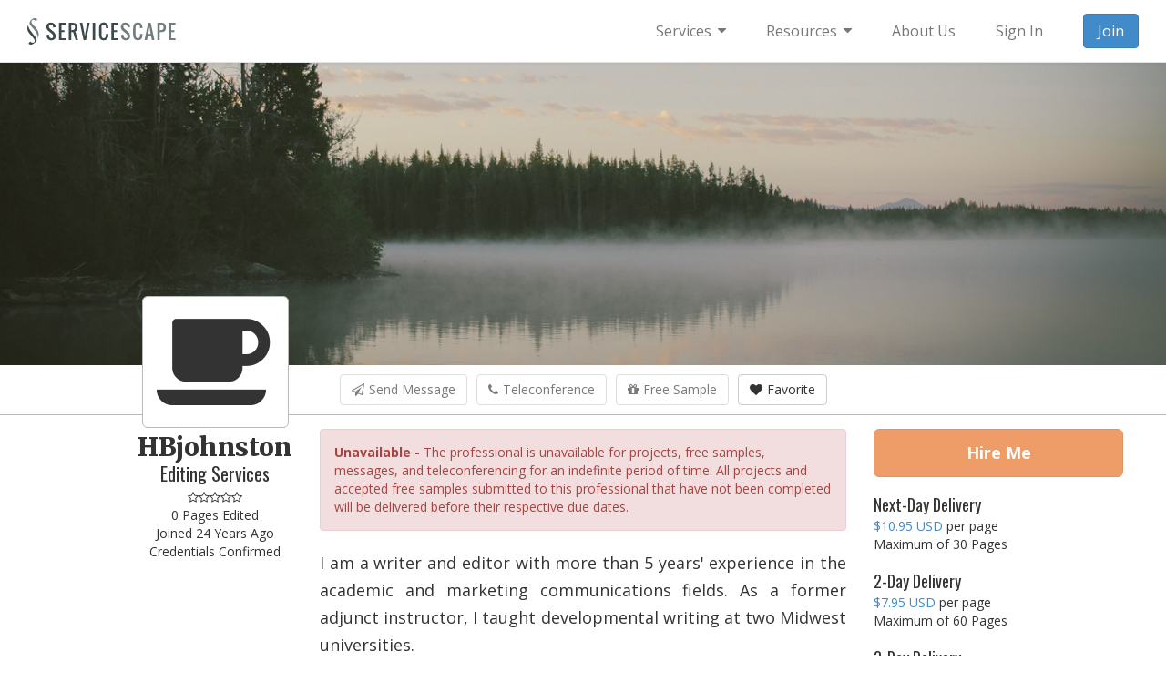

--- FILE ---
content_type: text/html; Charset=UTF-8
request_url: https://www.servicescape.com/editors/hbjohnston
body_size: 53180
content:
<!doctype html><!-- Copyright (c) 2026. ServiceScape Incorporated. All rights reserved. --><html lang="en"><head prefix="og: http://ogp.me/ns# fb: http://ogp.me/ns/fb# profile: http://ogp.me/ns/profile#"><meta charset="utf-8"><meta name="viewport" content="width=device-width, initial-scale=1.0"><title>HBjohnston Editing Services</title><meta name="description" content="I am a writer and editor with more than 5 years&#39; experience in the academic and marketing communications fields.  As a former adjunct instructor, I taught developmental writing at two Midwest universities."><base href="https://www.servicescape.com/"><meta property="og:title" content="HBjohnston Editing Services"><meta property="og:type" content="profile"><meta property="og:url" content="https://www.servicescape.com/editors/hbjohnston"><meta property="og:image" content="https://www.servicescape.com/img/fav/og.png"><meta property="og:image:width" content="1200"><meta property="og:image:height" content="630"><meta property="og:site_name" content="ServiceScape"><meta property="fb:app_id" content="155591931153299"><meta property="og:description" content="I am a writer and editor with more than 5 years&#39; experience in the academic and marketing communications fields.  As a former adjunct instructor, I taught developmental writing at two Midwest universities."><meta name="twitter:card" content="summary_large_image"><meta name="twitter:site" content="@ServiceScapeInc"><meta name="twitter:image:alt" content="HBjohnston Editing Services"><meta name="robots" content="noindex, follow"><script src="https://cdn.jsdelivr.net/webfontloader/1.5.2/webfont.js" defer></script><script>document.addEventListener("DOMContentLoaded",function (){WebFont.load({custom: {families: ["Open Sans", "Merriweather", "Oswald"], urls: ["https://fonts.googleapis.com/css2?family=Open+Sans:wght@400;700&family=Merriweather:wght@900&family=Oswald:wght@400&display=swap"]}});});</script><style>html{font-family:sans-serif;-ms-text-size-adjust:100%;-webkit-text-size-adjust:100%}body{margin:0}article,aside,details,figcaption,figure,footer,header,hgroup,main,nav,section,summary{display:block}audio,canvas,progress,video{display:inline-block;vertical-align:baseline}audio:not([controls]){display:none;height:0}[hidden],template{display:none}a{background:0 0}a:active,a:hover{outline:0}abbr[title]{border-bottom:1px dotted}b,strong{font-weight:700}dfn{font-style:italic}h1{font-size:2em;margin:.67em 0}mark{background:#ff0;color:#000}small{font-size:80%}sub,sup{font-size:75%;line-height:0;position:relative;vertical-align:baseline}sup{top:-.5em}sub{bottom:-.25em}img{border:0}svg:not(:root){overflow:hidden}figure{margin:1em 40px}hr{-moz-box-sizing:content-box;box-sizing:content-box;height:0}pre{overflow:auto}code,kbd,pre,samp{font-family:monospace,monospace;font-size:1em}button,input,optgroup,select,textarea{color:inherit;font:inherit;margin:0}button{overflow:visible}button,select{text-transform:none}button,html input[type=button],input[type=reset],input[type=submit]{-webkit-appearance:button;cursor:pointer}button[disabled],html input[disabled]{cursor:default}button::-moz-focus-inner,input::-moz-focus-inner{border:0;padding:0}input{line-height:normal}input[type=checkbox],input[type=radio]{box-sizing:border-box;padding:0}input[type=number]::-webkit-inner-spin-button,input[type=number]::-webkit-outer-spin-button{height:auto}input[type=search]{-webkit-appearance:textfield;-moz-box-sizing:content-box;-webkit-box-sizing:content-box;box-sizing:content-box}input[type=search]::-webkit-search-cancel-button,input[type=search]::-webkit-search-decoration{-webkit-appearance:none}fieldset{border:1px solid silver;margin:0 2px;padding:.35em .625em .75em}legend{border:0;padding:0}textarea{overflow:auto}optgroup{font-weight:700}table{border-collapse:collapse;border-spacing:0}td,th{padding:0}@media print{*{text-shadow:none!important;color:#000!important;background:transparent!important;box-shadow:none!important}a,a:visited{text-decoration:underline}a[href]:after{content:" (" attr(href) ")"}abbr[title]:after{content:" (" attr(title) ")"}a[href^="javascript:"]:after,a[href^="#"]:after{content:""}pre,blockquote{border:1px solid #999;page-break-inside:avoid}thead{display:table-header-group}tr,img{page-break-inside:avoid}img{max-width:100%!important}p,h2,h3{orphans:3;widows:3}h2,h3{page-break-after:avoid}select{background:#fff!important}.navbar{display:none}.table td,.table th{background-color:#fff!important}.btn>.caret,.dropup>.btn>.caret{border-top-color:#000!important}.label{border:1px solid #000}.table{border-collapse:collapse!important}.table-bordered th,.table-bordered td{border:1px solid #ddd!important}}*{-webkit-box-sizing:border-box;-moz-box-sizing:border-box;box-sizing:border-box}:before,:after{-webkit-box-sizing:border-box;-moz-box-sizing:border-box;box-sizing:border-box}html{font-size:62.5%;-webkit-tap-highlight-color:rgba(0,0,0,0)}body{font-family:"Helvetica Neue",Helvetica,Arial,sans-serif;font-size:14px;line-height:1.42857143;color:#333;background-color:#fff}input,button,select,textarea{font-family:inherit;font-size:inherit;line-height:inherit}a{color:#428bca;text-decoration:none}a:hover,a:focus{color:#2a6496;text-decoration:underline}a:focus{outline:thin dotted;outline:5px auto -webkit-focus-ring-color;outline-offset:-2px}figure{margin:0}img{vertical-align:middle}.img-responsive,.thumbnail>img,.thumbnail a>img,.carousel-inner>.item>img,.carousel-inner>.item>a>img{display:block;max-width:100%;height:auto}.img-rounded{border-radius:6px}.img-thumbnail{padding:4px;line-height:1.42857143;background-color:#fff;border:1px solid #ddd;border-radius:4px;-webkit-transition:all .2s ease-in-out;transition:all .2s ease-in-out;display:inline-block;max-width:100%;height:auto}.img-circle{border-radius:50%}hr{margin-top:20px;margin-bottom:20px;border:0;border-top:1px solid #eee}.sr-only{position:absolute;width:1px;height:1px;margin:-1px;padding:0;overflow:hidden;clip:rect(0,0,0,0);border:0}h1,h2,h3,h4,h5,h6,.h1,.h2,.h3,.h4,.h5,.h6{font-family:inherit;font-weight:500;line-height:1.1;color:inherit}h1 small,h2 small,h3 small,h4 small,h5 small,h6 small,.h1 small,.h2 small,.h3 small,.h4 small,.h5 small,.h6 small,h1 .small,h2 .small,h3 .small,h4 .small,h5 .small,h6 .small,.h1 .small,.h2 .small,.h3 .small,.h4 .small,.h5 .small,.h6 .small{font-weight:400;line-height:1;color:#999}h1,.h1,h2,.h2,h3,.h3{margin-top:20px;margin-bottom:10px}h1 small,.h1 small,h2 small,.h2 small,h3 small,.h3 small,h1 .small,.h1 .small,h2 .small,.h2 .small,h3 .small,.h3 .small{font-size:65%}h4,.h4,h5,.h5,h6,.h6{margin-top:10px;margin-bottom:10px}h4 small,.h4 small,h5 small,.h5 small,h6 small,.h6 small,h4 .small,.h4 .small,h5 .small,.h5 .small,h6 .small,.h6 .small{font-size:75%}h1,.h1{font-size:36px}h2,.h2{font-size:30px}h3,.h3{font-size:24px}h4,.h4{font-size:18px}h5,.h5{font-size:14px}h6,.h6{font-size:12px}p{margin:0 0 10px}.lead{margin-bottom:20px;font-size:16px;font-weight:200;line-height:1.4}@media (min-width:768px){.lead{font-size:21px}}small,.small{font-size:85%}cite{font-style:normal}.text-left{text-align:left}.text-right{text-align:right}.text-center{text-align:center}.text-justify{text-align:justify}.text-muted{color:#999}.text-primary{color:#428bca}a.text-primary:hover{color:#3071a9}.text-success{color:#3c763d}a.text-success:hover{color:#2b542c}.text-info{color:#31708f}a.text-info:hover{color:#245269}.text-warning{color:#8a6d3b}a.text-warning:hover{color:#66512c}.text-danger{color:#a94442}a.text-danger:hover{color:#843534}.bg-primary{color:#fff;background-color:#428bca}a.bg-primary:hover{background-color:#3071a9}.bg-success{background-color:#dff0d8}a.bg-success:hover{background-color:#c1e2b3}.bg-info{background-color:#d9edf7}a.bg-info:hover{background-color:#afd9ee}.bg-warning{background-color:#fcf8e3}a.bg-warning:hover{background-color:#f7ecb5}.bg-danger{background-color:#f2dede}a.bg-danger:hover{background-color:#e4b9b9}.page-header{padding-bottom:9px;margin:40px 0 20px;border-bottom:1px solid #eee}ul,ol{margin-top:0;margin-bottom:10px}ul ul,ol ul,ul ol,ol ol{margin-bottom:0}.list-unstyled{padding-left:0;list-style:none}.list-inline{padding-left:0;list-style:none;margin-left:-5px}.list-inline>li{display:inline-block;padding-left:5px;padding-right:5px}dl{margin-top:0;margin-bottom:20px}dt,dd{line-height:1.42857143}dt{font-weight:700}dd{margin-left:0}@media (min-width:768px){.dl-horizontal dt{float:left;width:160px;clear:left;text-align:right;overflow:hidden;text-overflow:ellipsis;white-space:nowrap}.dl-horizontal dd{margin-left:180px}}abbr[title],abbr[data-original-title]{cursor:help;border-bottom:1px dotted #999}.initialism{font-size:90%;text-transform:uppercase}blockquote{padding:10px 20px;margin:0 0 20px;font-size:17.5px;border-left:5px solid #eee}blockquote p:last-child,blockquote ul:last-child,blockquote ol:last-child{margin-bottom:0}blockquote footer,blockquote small,blockquote .small{display:block;font-size:80%;line-height:1.42857143;color:#999}blockquote footer:before,blockquote small:before,blockquote .small:before{content:'\2014 \00A0'}.blockquote-reverse,blockquote.pull-right{padding-right:15px;padding-left:0;border-right:5px solid #eee;border-left:0;text-align:right}.blockquote-reverse footer:before,blockquote.pull-right footer:before,.blockquote-reverse small:before,blockquote.pull-right small:before,.blockquote-reverse .small:before,blockquote.pull-right .small:before{content:''}.blockquote-reverse footer:after,blockquote.pull-right footer:after,.blockquote-reverse small:after,blockquote.pull-right small:after,.blockquote-reverse .small:after,blockquote.pull-right .small:after{content:'\00A0 \2014'}blockquote:before,blockquote:after{content:""}address{margin-bottom:20px;font-style:normal;line-height:1.42857143}code,kbd,pre,samp{font-family:Menlo,Monaco,Consolas,"Courier New",monospace}code{padding:2px 4px;font-size:90%;color:#c7254e;background-color:#f9f2f4;white-space:nowrap;border-radius:4px}kbd{padding:2px 4px;font-size:90%;color:#fff;background-color:#333;border-radius:3px;box-shadow:inset 0 -1px 0 rgba(0,0,0,.25)}pre{display:block;padding:9.5px;margin:0 0 10px;font-size:13px;line-height:1.42857143;word-break:break-all;word-wrap:break-word;color:#333;background-color:#f5f5f5;border:1px solid #ccc;border-radius:4px}pre code{padding:0;font-size:inherit;color:inherit;white-space:pre-wrap;background-color:transparent;border-radius:0}.pre-scrollable{max-height:340px;overflow-y:scroll}.container{margin-right:auto;margin-left:auto;padding-left:15px;padding-right:15px}@media (min-width:768px){.container{width:750px}}@media (min-width:992px){.container{width:970px}}@media (min-width:1200px){.container{width:1170px}}.container-fluid{margin-right:auto;margin-left:auto;padding-left:15px;padding-right:15px}.row{margin-left:-15px;margin-right:-15px}.col-xs-1,.col-sm-1,.col-md-1,.col-lg-1,.col-xs-2,.col-sm-2,.col-md-2,.col-lg-2,.col-xs-3,.col-sm-3,.col-md-3,.col-lg-3,.col-xs-4,.col-sm-4,.col-md-4,.col-lg-4,.col-xs-5,.col-sm-5,.col-md-5,.col-lg-5,.col-xs-6,.col-sm-6,.col-md-6,.col-lg-6,.col-xs-7,.col-sm-7,.col-md-7,.col-lg-7,.col-xs-8,.col-sm-8,.col-md-8,.col-lg-8,.col-xs-9,.col-sm-9,.col-md-9,.col-lg-9,.col-xs-10,.col-sm-10,.col-md-10,.col-lg-10,.col-xs-11,.col-sm-11,.col-md-11,.col-lg-11,.col-xs-12,.col-sm-12,.col-md-12,.col-lg-12{position:relative;min-height:1px;padding-left:15px;padding-right:15px}.col-xs-1,.col-xs-2,.col-xs-3,.col-xs-4,.col-xs-5,.col-xs-6,.col-xs-7,.col-xs-8,.col-xs-9,.col-xs-10,.col-xs-11,.col-xs-12{float:left}.col-xs-12{width:100%}.col-xs-11{width:91.66666667%}.col-xs-10{width:83.33333333%}.col-xs-9{width:75%}.col-xs-8{width:66.66666667%}.col-xs-7{width:58.33333333%}.col-xs-6{width:50%}.col-xs-5{width:41.66666667%}.col-xs-4{width:33.33333333%}.col-xs-3{width:25%}.col-xs-2{width:16.66666667%}.col-xs-1{width:8.33333333%}.col-xs-pull-12{right:100%}.col-xs-pull-11{right:91.66666667%}.col-xs-pull-10{right:83.33333333%}.col-xs-pull-9{right:75%}.col-xs-pull-8{right:66.66666667%}.col-xs-pull-7{right:58.33333333%}.col-xs-pull-6{right:50%}.col-xs-pull-5{right:41.66666667%}.col-xs-pull-4{right:33.33333333%}.col-xs-pull-3{right:25%}.col-xs-pull-2{right:16.66666667%}.col-xs-pull-1{right:8.33333333%}.col-xs-pull-0{right:0}.col-xs-push-12{left:100%}.col-xs-push-11{left:91.66666667%}.col-xs-push-10{left:83.33333333%}.col-xs-push-9{left:75%}.col-xs-push-8{left:66.66666667%}.col-xs-push-7{left:58.33333333%}.col-xs-push-6{left:50%}.col-xs-push-5{left:41.66666667%}.col-xs-push-4{left:33.33333333%}.col-xs-push-3{left:25%}.col-xs-push-2{left:16.66666667%}.col-xs-push-1{left:8.33333333%}.col-xs-push-0{left:0}.col-xs-offset-12{margin-left:100%}.col-xs-offset-11{margin-left:91.66666667%}.col-xs-offset-10{margin-left:83.33333333%}.col-xs-offset-9{margin-left:75%}.col-xs-offset-8{margin-left:66.66666667%}.col-xs-offset-7{margin-left:58.33333333%}.col-xs-offset-6{margin-left:50%}.col-xs-offset-5{margin-left:41.66666667%}.col-xs-offset-4{margin-left:33.33333333%}.col-xs-offset-3{margin-left:25%}.col-xs-offset-2{margin-left:16.66666667%}.col-xs-offset-1{margin-left:8.33333333%}.col-xs-offset-0{margin-left:0}@media (min-width:768px){.col-sm-1,.col-sm-2,.col-sm-3,.col-sm-4,.col-sm-5,.col-sm-6,.col-sm-7,.col-sm-8,.col-sm-9,.col-sm-10,.col-sm-11,.col-sm-12{float:left}.col-sm-12{width:100%}.col-sm-11{width:91.66666667%}.col-sm-10{width:83.33333333%}.col-sm-9{width:75%}.col-sm-8{width:66.66666667%}.col-sm-7{width:58.33333333%}.col-sm-6{width:50%}.col-sm-5{width:41.66666667%}.col-sm-4{width:33.33333333%}.col-sm-3{width:25%}.col-sm-2{width:16.66666667%}.col-sm-1{width:8.33333333%}.col-sm-pull-12{right:100%}.col-sm-pull-11{right:91.66666667%}.col-sm-pull-10{right:83.33333333%}.col-sm-pull-9{right:75%}.col-sm-pull-8{right:66.66666667%}.col-sm-pull-7{right:58.33333333%}.col-sm-pull-6{right:50%}.col-sm-pull-5{right:41.66666667%}.col-sm-pull-4{right:33.33333333%}.col-sm-pull-3{right:25%}.col-sm-pull-2{right:16.66666667%}.col-sm-pull-1{right:8.33333333%}.col-sm-pull-0{right:0}.col-sm-push-12{left:100%}.col-sm-push-11{left:91.66666667%}.col-sm-push-10{left:83.33333333%}.col-sm-push-9{left:75%}.col-sm-push-8{left:66.66666667%}.col-sm-push-7{left:58.33333333%}.col-sm-push-6{left:50%}.col-sm-push-5{left:41.66666667%}.col-sm-push-4{left:33.33333333%}.col-sm-push-3{left:25%}.col-sm-push-2{left:16.66666667%}.col-sm-push-1{left:8.33333333%}.col-sm-push-0{left:0}.col-sm-offset-12{margin-left:100%}.col-sm-offset-11{margin-left:91.66666667%}.col-sm-offset-10{margin-left:83.33333333%}.col-sm-offset-9{margin-left:75%}.col-sm-offset-8{margin-left:66.66666667%}.col-sm-offset-7{margin-left:58.33333333%}.col-sm-offset-6{margin-left:50%}.col-sm-offset-5{margin-left:41.66666667%}.col-sm-offset-4{margin-left:33.33333333%}.col-sm-offset-3{margin-left:25%}.col-sm-offset-2{margin-left:16.66666667%}.col-sm-offset-1{margin-left:8.33333333%}.col-sm-offset-0{margin-left:0}}@media (min-width:992px){.col-md-1,.col-md-2,.col-md-3,.col-md-4,.col-md-5,.col-md-6,.col-md-7,.col-md-8,.col-md-9,.col-md-10,.col-md-11,.col-md-12{float:left}.col-md-12{width:100%}.col-md-11{width:91.66666667%}.col-md-10{width:83.33333333%}.col-md-9{width:75%}.col-md-8{width:66.66666667%}.col-md-7{width:58.33333333%}.col-md-6{width:50%}.col-md-5{width:41.66666667%}.col-md-4{width:33.33333333%}.col-md-3{width:25%}.col-md-2{width:16.66666667%}.col-md-1{width:8.33333333%}.col-md-pull-12{right:100%}.col-md-pull-11{right:91.66666667%}.col-md-pull-10{right:83.33333333%}.col-md-pull-9{right:75%}.col-md-pull-8{right:66.66666667%}.col-md-pull-7{right:58.33333333%}.col-md-pull-6{right:50%}.col-md-pull-5{right:41.66666667%}.col-md-pull-4{right:33.33333333%}.col-md-pull-3{right:25%}.col-md-pull-2{right:16.66666667%}.col-md-pull-1{right:8.33333333%}.col-md-pull-0{right:0}.col-md-push-12{left:100%}.col-md-push-11{left:91.66666667%}.col-md-push-10{left:83.33333333%}.col-md-push-9{left:75%}.col-md-push-8{left:66.66666667%}.col-md-push-7{left:58.33333333%}.col-md-push-6{left:50%}.col-md-push-5{left:41.66666667%}.col-md-push-4{left:33.33333333%}.col-md-push-3{left:25%}.col-md-push-2{left:16.66666667%}.col-md-push-1{left:8.33333333%}.col-md-push-0{left:0}.col-md-offset-12{margin-left:100%}.col-md-offset-11{margin-left:91.66666667%}.col-md-offset-10{margin-left:83.33333333%}.col-md-offset-9{margin-left:75%}.col-md-offset-8{margin-left:66.66666667%}.col-md-offset-7{margin-left:58.33333333%}.col-md-offset-6{margin-left:50%}.col-md-offset-5{margin-left:41.66666667%}.col-md-offset-4{margin-left:33.33333333%}.col-md-offset-3{margin-left:25%}.col-md-offset-2{margin-left:16.66666667%}.col-md-offset-1{margin-left:8.33333333%}.col-md-offset-0{margin-left:0}}@media (min-width:1200px){.col-lg-1,.col-lg-2,.col-lg-3,.col-lg-4,.col-lg-5,.col-lg-6,.col-lg-7,.col-lg-8,.col-lg-9,.col-lg-10,.col-lg-11,.col-lg-12{float:left}.col-lg-12{width:100%}.col-lg-11{width:91.66666667%}.col-lg-10{width:83.33333333%}.col-lg-9{width:75%}.col-lg-8{width:66.66666667%}.col-lg-7{width:58.33333333%}.col-lg-6{width:50%}.col-lg-5{width:41.66666667%}.col-lg-4{width:33.33333333%}.col-lg-3{width:25%}.col-lg-2{width:16.66666667%}.col-lg-1{width:8.33333333%}.col-lg-pull-12{right:100%}.col-lg-pull-11{right:91.66666667%}.col-lg-pull-10{right:83.33333333%}.col-lg-pull-9{right:75%}.col-lg-pull-8{right:66.66666667%}.col-lg-pull-7{right:58.33333333%}.col-lg-pull-6{right:50%}.col-lg-pull-5{right:41.66666667%}.col-lg-pull-4{right:33.33333333%}.col-lg-pull-3{right:25%}.col-lg-pull-2{right:16.66666667%}.col-lg-pull-1{right:8.33333333%}.col-lg-pull-0{right:0}.col-lg-push-12{left:100%}.col-lg-push-11{left:91.66666667%}.col-lg-push-10{left:83.33333333%}.col-lg-push-9{left:75%}.col-lg-push-8{left:66.66666667%}.col-lg-push-7{left:58.33333333%}.col-lg-push-6{left:50%}.col-lg-push-5{left:41.66666667%}.col-lg-push-4{left:33.33333333%}.col-lg-push-3{left:25%}.col-lg-push-2{left:16.66666667%}.col-lg-push-1{left:8.33333333%}.col-lg-push-0{left:0}.col-lg-offset-12{margin-left:100%}.col-lg-offset-11{margin-left:91.66666667%}.col-lg-offset-10{margin-left:83.33333333%}.col-lg-offset-9{margin-left:75%}.col-lg-offset-8{margin-left:66.66666667%}.col-lg-offset-7{margin-left:58.33333333%}.col-lg-offset-6{margin-left:50%}.col-lg-offset-5{margin-left:41.66666667%}.col-lg-offset-4{margin-left:33.33333333%}.col-lg-offset-3{margin-left:25%}.col-lg-offset-2{margin-left:16.66666667%}.col-lg-offset-1{margin-left:8.33333333%}.col-lg-offset-0{margin-left:0}}table{max-width:100%;background-color:transparent}th{text-align:left}.table{width:100%;margin-bottom:20px}.table>thead>tr>th,.table>tbody>tr>th,.table>tfoot>tr>th,.table>thead>tr>td,.table>tbody>tr>td,.table>tfoot>tr>td{padding:8px;line-height:1.42857143;vertical-align:top;border-top:1px solid #ddd}.table>thead>tr>th{vertical-align:bottom;border-bottom:2px solid #ddd}.table>caption+thead>tr:first-child>th,.table>colgroup+thead>tr:first-child>th,.table>thead:first-child>tr:first-child>th,.table>caption+thead>tr:first-child>td,.table>colgroup+thead>tr:first-child>td,.table>thead:first-child>tr:first-child>td{border-top:0}.table>tbody+tbody{border-top:2px solid #ddd}.table .table{background-color:#fff}.table-condensed>thead>tr>th,.table-condensed>tbody>tr>th,.table-condensed>tfoot>tr>th,.table-condensed>thead>tr>td,.table-condensed>tbody>tr>td,.table-condensed>tfoot>tr>td{padding:5px}.table-bordered{border:1px solid #ddd}.table-bordered>thead>tr>th,.table-bordered>tbody>tr>th,.table-bordered>tfoot>tr>th,.table-bordered>thead>tr>td,.table-bordered>tbody>tr>td,.table-bordered>tfoot>tr>td{border:1px solid #ddd}.table-bordered>thead>tr>th,.table-bordered>thead>tr>td{border-bottom-width:2px}.table-striped>tbody>tr:nth-child(odd)>td,.table-striped>tbody>tr:nth-child(odd)>th{background-color:#f9f9f9}.table-hover>tbody>tr:hover>td,.table-hover>tbody>tr:hover>th{background-color:#f5f5f5}table col[class*=col-]{position:static;float:none;display:table-column}table td[class*=col-],table th[class*=col-]{position:static;float:none;display:table-cell}.table>thead>tr>td.active,.table>tbody>tr>td.active,.table>tfoot>tr>td.active,.table>thead>tr>th.active,.table>tbody>tr>th.active,.table>tfoot>tr>th.active,.table>thead>tr.active>td,.table>tbody>tr.active>td,.table>tfoot>tr.active>td,.table>thead>tr.active>th,.table>tbody>tr.active>th,.table>tfoot>tr.active>th{background-color:#f5f5f5}.table-hover>tbody>tr>td.active:hover,.table-hover>tbody>tr>th.active:hover,.table-hover>tbody>tr.active:hover>td,.table-hover>tbody>tr.active:hover>th{background-color:#e8e8e8}.table>thead>tr>td.success,.table>tbody>tr>td.success,.table>tfoot>tr>td.success,.table>thead>tr>th.success,.table>tbody>tr>th.success,.table>tfoot>tr>th.success,.table>thead>tr.success>td,.table>tbody>tr.success>td,.table>tfoot>tr.success>td,.table>thead>tr.success>th,.table>tbody>tr.success>th,.table>tfoot>tr.success>th{background-color:#dff0d8}.table-hover>tbody>tr>td.success:hover,.table-hover>tbody>tr>th.success:hover,.table-hover>tbody>tr.success:hover>td,.table-hover>tbody>tr.success:hover>th{background-color:#d0e9c6}.table>thead>tr>td.info,.table>tbody>tr>td.info,.table>tfoot>tr>td.info,.table>thead>tr>th.info,.table>tbody>tr>th.info,.table>tfoot>tr>th.info,.table>thead>tr.info>td,.table>tbody>tr.info>td,.table>tfoot>tr.info>td,.table>thead>tr.info>th,.table>tbody>tr.info>th,.table>tfoot>tr.info>th{background-color:#d9edf7}.table-hover>tbody>tr>td.info:hover,.table-hover>tbody>tr>th.info:hover,.table-hover>tbody>tr.info:hover>td,.table-hover>tbody>tr.info:hover>th{background-color:#c4e3f3}.table>thead>tr>td.warning,.table>tbody>tr>td.warning,.table>tfoot>tr>td.warning,.table>thead>tr>th.warning,.table>tbody>tr>th.warning,.table>tfoot>tr>th.warning,.table>thead>tr.warning>td,.table>tbody>tr.warning>td,.table>tfoot>tr.warning>td,.table>thead>tr.warning>th,.table>tbody>tr.warning>th,.table>tfoot>tr.warning>th{background-color:#fcf8e3}.table-hover>tbody>tr>td.warning:hover,.table-hover>tbody>tr>th.warning:hover,.table-hover>tbody>tr.warning:hover>td,.table-hover>tbody>tr.warning:hover>th{background-color:#faf2cc}.table>thead>tr>td.danger,.table>tbody>tr>td.danger,.table>tfoot>tr>td.danger,.table>thead>tr>th.danger,.table>tbody>tr>th.danger,.table>tfoot>tr>th.danger,.table>thead>tr.danger>td,.table>tbody>tr.danger>td,.table>tfoot>tr.danger>td,.table>thead>tr.danger>th,.table>tbody>tr.danger>th,.table>tfoot>tr.danger>th{background-color:#f2dede}.table-hover>tbody>tr>td.danger:hover,.table-hover>tbody>tr>th.danger:hover,.table-hover>tbody>tr.danger:hover>td,.table-hover>tbody>tr.danger:hover>th{background-color:#ebcccc}@media (max-width:767px){.table-responsive{width:100%;margin-bottom:15px;overflow-y:hidden;overflow-x:scroll;-ms-overflow-style:-ms-autohiding-scrollbar;border:1px solid #ddd;-webkit-overflow-scrolling:touch}.table-responsive>.table{margin-bottom:0}.table-responsive>.table>thead>tr>th,.table-responsive>.table>tbody>tr>th,.table-responsive>.table>tfoot>tr>th,.table-responsive>.table>thead>tr>td,.table-responsive>.table>tbody>tr>td,.table-responsive>.table>tfoot>tr>td{white-space:nowrap}.table-responsive>.table-bordered{border:0}.table-responsive>.table-bordered>thead>tr>th:first-child,.table-responsive>.table-bordered>tbody>tr>th:first-child,.table-responsive>.table-bordered>tfoot>tr>th:first-child,.table-responsive>.table-bordered>thead>tr>td:first-child,.table-responsive>.table-bordered>tbody>tr>td:first-child,.table-responsive>.table-bordered>tfoot>tr>td:first-child{border-left:0}.table-responsive>.table-bordered>thead>tr>th:last-child,.table-responsive>.table-bordered>tbody>tr>th:last-child,.table-responsive>.table-bordered>tfoot>tr>th:last-child,.table-responsive>.table-bordered>thead>tr>td:last-child,.table-responsive>.table-bordered>tbody>tr>td:last-child,.table-responsive>.table-bordered>tfoot>tr>td:last-child{border-right:0}.table-responsive>.table-bordered>tbody>tr:last-child>th,.table-responsive>.table-bordered>tfoot>tr:last-child>th,.table-responsive>.table-bordered>tbody>tr:last-child>td,.table-responsive>.table-bordered>tfoot>tr:last-child>td{border-bottom:0}}fieldset{padding:0;margin:0;border:0;min-width:0}legend{display:block;width:100%;padding:0;margin-bottom:20px;font-size:21px;line-height:inherit;color:#333;border:0;border-bottom:1px solid #e5e5e5}label{display:inline-block;margin-bottom:5px;font-weight:700}input[type=search]{-webkit-box-sizing:border-box;-moz-box-sizing:border-box;box-sizing:border-box}input[type=radio],input[type=checkbox]{margin:4px 0 0;line-height:normal}input[type=file]{display:block}input[type=range]{display:block;width:100%}select[multiple],select[size]{height:auto}input[type=file]:focus,input[type=radio]:focus,input[type=checkbox]:focus{outline:thin dotted;outline:5px auto -webkit-focus-ring-color;outline-offset:-2px}output{display:block;padding-top:7px;font-size:14px;line-height:1.42857143;color:#555}.form-control{display:block;width:100%;height:34px;padding:6px 12px;font-size:14px;line-height:1.42857143;color:#555;background-color:#fff;background-image:none;border:1px solid #ccc;border-radius:4px;-webkit-box-shadow:inset 0 1px 1px rgba(0,0,0,.075);box-shadow:inset 0 1px 1px rgba(0,0,0,.075);-webkit-transition:border-color ease-in-out .15s,box-shadow ease-in-out .15s;transition:border-color ease-in-out .15s,box-shadow ease-in-out .15s}.form-control:focus{border-color:#66afe9;outline:0;-webkit-box-shadow:inset 0 1px 1px rgba(0,0,0,.075),0 0 8px rgba(102,175,233,.6);box-shadow:inset 0 1px 1px rgba(0,0,0,.075),0 0 8px rgba(102,175,233,.6)}.form-control::-moz-placeholder{color:#999;opacity:1}.form-control:-ms-input-placeholder{color:#999}.form-control::-webkit-input-placeholder{color:#999}.form-control[disabled],.form-control[readonly],fieldset[disabled] .form-control{cursor:not-allowed;background-color:#eee;opacity:1}textarea.form-control{height:auto}input[type=search]{-webkit-appearance:none}input[type=date]{line-height:34px}.form-group{margin-bottom:15px}.radio,.checkbox{display:block;min-height:20px;margin-top:10px;margin-bottom:10px;padding-left:20px}.radio label,.checkbox label{display:inline;font-weight:400;cursor:pointer}.radio input[type=radio],.radio-inline input[type=radio],.checkbox input[type=checkbox],.checkbox-inline input[type=checkbox]{float:left;margin-left:-20px}.radio+.radio,.checkbox+.checkbox{margin-top:-5px}.radio-inline,.checkbox-inline{display:inline-block;padding-left:20px;margin-bottom:0;vertical-align:middle;font-weight:400;cursor:pointer}.radio-inline+.radio-inline,.checkbox-inline+.checkbox-inline{margin-top:0;margin-left:10px}input[type=radio][disabled],input[type=checkbox][disabled],.radio[disabled],.radio-inline[disabled],.checkbox[disabled],.checkbox-inline[disabled],fieldset[disabled] input[type=radio],fieldset[disabled] input[type=checkbox],fieldset[disabled] .radio,fieldset[disabled] .radio-inline,fieldset[disabled] .checkbox,fieldset[disabled] .checkbox-inline{cursor:not-allowed}.input-sm{height:30px;padding:5px 10px;font-size:12px;line-height:1.5;border-radius:3px}select.input-sm{height:30px;line-height:30px}textarea.input-sm,select[multiple].input-sm{height:auto}.input-lg{height:46px;padding:10px 16px;font-size:18px;line-height:1.33;border-radius:6px}select.input-lg{height:46px;line-height:46px}textarea.input-lg,select[multiple].input-lg{height:auto}.has-feedback{position:relative}.has-feedback .form-control{padding-right:42.5px}.has-feedback .form-control-feedback{position:absolute;top:25px;right:0;display:block;width:34px;height:34px;line-height:34px;text-align:center}.has-success .help-block,.has-success .control-label,.has-success .radio,.has-success .checkbox,.has-success .radio-inline,.has-success .checkbox-inline{color:#3c763d}.has-success .form-control{border-color:#3c763d;-webkit-box-shadow:inset 0 1px 1px rgba(0,0,0,.075);box-shadow:inset 0 1px 1px rgba(0,0,0,.075)}.has-success .form-control:focus{border-color:#2b542c;-webkit-box-shadow:inset 0 1px 1px rgba(0,0,0,.075),0 0 6px #67b168;box-shadow:inset 0 1px 1px rgba(0,0,0,.075),0 0 6px #67b168}.has-success .input-group-addon{color:#3c763d;border-color:#3c763d;background-color:#dff0d8}.has-success .form-control-feedback{color:#3c763d}.has-warning .help-block,.has-warning .control-label,.has-warning .radio,.has-warning .checkbox,.has-warning .radio-inline,.has-warning .checkbox-inline{color:#8a6d3b}.has-warning .form-control{border-color:#8a6d3b;-webkit-box-shadow:inset 0 1px 1px rgba(0,0,0,.075);box-shadow:inset 0 1px 1px rgba(0,0,0,.075)}.has-warning .form-control:focus{border-color:#66512c;-webkit-box-shadow:inset 0 1px 1px rgba(0,0,0,.075),0 0 6px #c0a16b;box-shadow:inset 0 1px 1px rgba(0,0,0,.075),0 0 6px #c0a16b}.has-warning .input-group-addon{color:#8a6d3b;border-color:#8a6d3b;background-color:#fcf8e3}.has-warning .form-control-feedback{color:#8a6d3b}.has-error .help-block,.has-error .control-label,.has-error .radio,.has-error .checkbox,.has-error .radio-inline,.has-error .checkbox-inline{color:#a94442}.has-error .form-control{border-color:#a94442;-webkit-box-shadow:inset 0 1px 1px rgba(0,0,0,.075);box-shadow:inset 0 1px 1px rgba(0,0,0,.075)}.has-error .form-control:focus{border-color:#843534;-webkit-box-shadow:inset 0 1px 1px rgba(0,0,0,.075),0 0 6px #ce8483;box-shadow:inset 0 1px 1px rgba(0,0,0,.075),0 0 6px #ce8483}.has-error .input-group-addon{color:#a94442;border-color:#a94442;background-color:#f2dede}.has-error .form-control-feedback{color:#a94442}.form-control-static{margin-bottom:0}.help-block{display:block;margin-top:5px;margin-bottom:10px;color:#737373}@media (min-width:768px){.form-inline .form-group{display:inline-block;margin-bottom:0;vertical-align:middle}.form-inline .form-control{display:inline-block;width:auto;vertical-align:middle}.form-inline .input-group>.form-control{width:100%}.form-inline .control-label{margin-bottom:0;vertical-align:middle}.form-inline .radio,.form-inline .checkbox{display:inline-block;margin-top:0;margin-bottom:0;padding-left:0;vertical-align:middle}.form-inline .radio input[type=radio],.form-inline .checkbox input[type=checkbox]{float:none;margin-left:0}.form-inline .has-feedback .form-control-feedback{top:0}}.form-horizontal .control-label,.form-horizontal .radio,.form-horizontal .checkbox,.form-horizontal .radio-inline,.form-horizontal .checkbox-inline{margin-top:0;margin-bottom:0;padding-top:7px}.form-horizontal .radio,.form-horizontal .checkbox{min-height:27px}.form-horizontal .form-group{margin-left:-15px;margin-right:-15px}.form-horizontal .form-control-static{padding-top:7px}@media (min-width:768px){.form-horizontal .control-label{text-align:right}}.form-horizontal .has-feedback .form-control-feedback{top:0;right:15px}.btn{display:inline-block;margin-bottom:0;font-weight:400;text-align:center;vertical-align:middle;cursor:pointer;background-image:none;border:1px solid transparent;white-space:nowrap;padding:6px 12px;font-size:14px;line-height:1.42857143;border-radius:4px;-webkit-user-select:none;-moz-user-select:none;-ms-user-select:none;user-select:none}.btn:focus,.btn:active:focus,.btn.active:focus{outline:thin dotted;outline:5px auto -webkit-focus-ring-color;outline-offset:-2px}.btn:hover,.btn:focus{color:#333;text-decoration:none}.btn:active,.btn.active{outline:0;background-image:none;-webkit-box-shadow:inset 0 3px 5px rgba(0,0,0,.125);box-shadow:inset 0 3px 5px rgba(0,0,0,.125)}.btn.disabled,.btn[disabled],fieldset[disabled] .btn{cursor:not-allowed;pointer-events:none;opacity:.65;filter:alpha(opacity=65);-webkit-box-shadow:none;box-shadow:none}.btn-default{color:#333;background-color:#fff;border-color:#ccc}.btn-default:hover,.btn-default:focus,.btn-default:active,.btn-default.active,.open .dropdown-toggle.btn-default{color:#333;background-color:#ebebeb;border-color:#adadad}.btn-default:active,.btn-default.active,.open .dropdown-toggle.btn-default{background-image:none}.btn-default.disabled,.btn-default[disabled],fieldset[disabled] .btn-default,.btn-default.disabled:hover,.btn-default[disabled]:hover,fieldset[disabled] .btn-default:hover,.btn-default.disabled:focus,.btn-default[disabled]:focus,fieldset[disabled] .btn-default:focus,.btn-default.disabled:active,.btn-default[disabled]:active,fieldset[disabled] .btn-default:active,.btn-default.disabled.active,.btn-default[disabled].active,fieldset[disabled] .btn-default.active{background-color:#fff;border-color:#ccc}.btn-default .badge{color:#fff;background-color:#333}.btn-primary{color:#fff;background-color:#428bca;border-color:#357ebd}.btn-primary:hover,.btn-primary:focus,.btn-primary:active,.btn-primary.active,.open .dropdown-toggle.btn-primary{color:#fff;background-color:#3276b1;border-color:#285e8e}.btn-primary:active,.btn-primary.active,.open .dropdown-toggle.btn-primary{background-image:none}.btn-primary.disabled,.btn-primary[disabled],fieldset[disabled] .btn-primary,.btn-primary.disabled:hover,.btn-primary[disabled]:hover,fieldset[disabled] .btn-primary:hover,.btn-primary.disabled:focus,.btn-primary[disabled]:focus,fieldset[disabled] .btn-primary:focus,.btn-primary.disabled:active,.btn-primary[disabled]:active,fieldset[disabled] .btn-primary:active,.btn-primary.disabled.active,.btn-primary[disabled].active,fieldset[disabled] .btn-primary.active{background-color:#428bca;border-color:#357ebd}.btn-primary .badge{color:#428bca;background-color:#fff}.btn-success{color:#fff;background-color:#5cb85c;border-color:#4cae4c}.btn-success:hover,.btn-success:focus,.btn-success:active,.btn-success.active,.open .dropdown-toggle.btn-success{color:#fff;background-color:#47a447;border-color:#398439}.btn-success:active,.btn-success.active,.open .dropdown-toggle.btn-success{background-image:none}.btn-success.disabled,.btn-success[disabled],fieldset[disabled] .btn-success,.btn-success.disabled:hover,.btn-success[disabled]:hover,fieldset[disabled] .btn-success:hover,.btn-success.disabled:focus,.btn-success[disabled]:focus,fieldset[disabled] .btn-success:focus,.btn-success.disabled:active,.btn-success[disabled]:active,fieldset[disabled] .btn-success:active,.btn-success.disabled.active,.btn-success[disabled].active,fieldset[disabled] .btn-success.active{background-color:#5cb85c;border-color:#4cae4c}.btn-success .badge{color:#5cb85c;background-color:#fff}.btn-info{color:#fff;background-color:#5bc0de;border-color:#46b8da}.btn-info:hover,.btn-info:focus,.btn-info:active,.btn-info.active,.open .dropdown-toggle.btn-info{color:#fff;background-color:#39b3d7;border-color:#269abc}.btn-info:active,.btn-info.active,.open .dropdown-toggle.btn-info{background-image:none}.btn-info.disabled,.btn-info[disabled],fieldset[disabled] .btn-info,.btn-info.disabled:hover,.btn-info[disabled]:hover,fieldset[disabled] .btn-info:hover,.btn-info.disabled:focus,.btn-info[disabled]:focus,fieldset[disabled] .btn-info:focus,.btn-info.disabled:active,.btn-info[disabled]:active,fieldset[disabled] .btn-info:active,.btn-info.disabled.active,.btn-info[disabled].active,fieldset[disabled] .btn-info.active{background-color:#5bc0de;border-color:#46b8da}.btn-info .badge{color:#5bc0de;background-color:#fff}.btn-warning{color:#fff;background-color:#f0ad4e;border-color:#eea236}.btn-warning:hover,.btn-warning:focus,.btn-warning:active,.btn-warning.active,.open .dropdown-toggle.btn-warning{color:#fff;background-color:#ed9c28;border-color:#d58512}.btn-warning:active,.btn-warning.active,.open .dropdown-toggle.btn-warning{background-image:none}.btn-warning.disabled,.btn-warning[disabled],fieldset[disabled] .btn-warning,.btn-warning.disabled:hover,.btn-warning[disabled]:hover,fieldset[disabled] .btn-warning:hover,.btn-warning.disabled:focus,.btn-warning[disabled]:focus,fieldset[disabled] .btn-warning:focus,.btn-warning.disabled:active,.btn-warning[disabled]:active,fieldset[disabled] .btn-warning:active,.btn-warning.disabled.active,.btn-warning[disabled].active,fieldset[disabled] .btn-warning.active{background-color:#f0ad4e;border-color:#eea236}.btn-warning .badge{color:#f0ad4e;background-color:#fff}.btn-danger{color:#fff;background-color:#d9534f;border-color:#d43f3a}.btn-danger:hover,.btn-danger:focus,.btn-danger:active,.btn-danger.active,.open .dropdown-toggle.btn-danger{color:#fff;background-color:#d2322d;border-color:#ac2925}.btn-danger:active,.btn-danger.active,.open .dropdown-toggle.btn-danger{background-image:none}.btn-danger.disabled,.btn-danger[disabled],fieldset[disabled] .btn-danger,.btn-danger.disabled:hover,.btn-danger[disabled]:hover,fieldset[disabled] .btn-danger:hover,.btn-danger.disabled:focus,.btn-danger[disabled]:focus,fieldset[disabled] .btn-danger:focus,.btn-danger.disabled:active,.btn-danger[disabled]:active,fieldset[disabled] .btn-danger:active,.btn-danger.disabled.active,.btn-danger[disabled].active,fieldset[disabled] .btn-danger.active{background-color:#d9534f;border-color:#d43f3a}.btn-danger .badge{color:#d9534f;background-color:#fff}.btn-link{color:#428bca;font-weight:400;cursor:pointer;border-radius:0}.btn-link,.btn-link:active,.btn-link[disabled],fieldset[disabled] .btn-link{background-color:transparent;-webkit-box-shadow:none;box-shadow:none}.btn-link,.btn-link:hover,.btn-link:focus,.btn-link:active{border-color:transparent}.btn-link:hover,.btn-link:focus{color:#2a6496;text-decoration:underline;background-color:transparent}.btn-link[disabled]:hover,fieldset[disabled] .btn-link:hover,.btn-link[disabled]:focus,fieldset[disabled] .btn-link:focus{color:#999;text-decoration:none}.btn-lg,.btn-group-lg>.btn{padding:10px 16px;font-size:18px;line-height:1.33;border-radius:6px}.btn-sm,.btn-group-sm>.btn{padding:5px 10px;font-size:12px;line-height:1.5;border-radius:3px}.btn-xs,.btn-group-xs>.btn{padding:1px 5px;font-size:12px;line-height:1.5;border-radius:3px}.btn-block{display:block;width:100%;padding-left:0;padding-right:0}.btn-block+.btn-block{margin-top:5px}input[type=submit].btn-block,input[type=reset].btn-block,input[type=button].btn-block{width:100%}.fade{opacity:0;-webkit-transition:opacity .15s linear;transition:opacity .15s linear}.fade.in{opacity:1}.collapse{display:none}.collapse.in{display:block}.collapsing{position:relative;height:0;overflow:hidden;-webkit-transition:height .35s ease;transition:height .35s ease}.caret{display:inline-block;width:0;height:0;margin-left:2px;vertical-align:middle;border-top:4px solid;border-right:4px solid transparent;border-left:4px solid transparent}.dropdown{position:relative}.dropdown-toggle:focus{outline:0}.dropdown-menu{position:absolute;top:100%;left:0;z-index:1000;display:none;float:left;min-width:160px;padding:5px 0;margin:2px 0 0;list-style:none;font-size:14px;background-color:#fff;border:1px solid #ccc;border:1px solid rgba(0,0,0,.15);border-radius:4px;-webkit-box-shadow:0 6px 12px rgba(0,0,0,.175);box-shadow:0 6px 12px rgba(0,0,0,.175);background-clip:padding-box}.dropdown-menu.pull-right{right:0;left:auto}.dropdown-menu .divider{height:1px;margin:9px 0;overflow:hidden;background-color:#e5e5e5}.dropdown-menu>li>a{display:block;padding:3px 20px;clear:both;font-weight:400;line-height:1.42857143;color:#333;white-space:nowrap}.dropdown-menu>li>a:hover,.dropdown-menu>li>a:focus{text-decoration:none;color:#262626;background-color:#f5f5f5}.dropdown-menu>.active>a,.dropdown-menu>.active>a:hover,.dropdown-menu>.active>a:focus{color:#fff;text-decoration:none;outline:0;background-color:#428bca}.dropdown-menu>.disabled>a,.dropdown-menu>.disabled>a:hover,.dropdown-menu>.disabled>a:focus{color:#999}.dropdown-menu>.disabled>a:hover,.dropdown-menu>.disabled>a:focus{text-decoration:none;background-color:transparent;background-image:none;filter:progid:DXImageTransform.Microsoft.gradient(enabled=false);cursor:not-allowed}.open>.dropdown-menu{display:block}.open>a{outline:0}.dropdown-menu-right{left:auto;right:0}.dropdown-menu-left{left:0;right:auto}.dropdown-header{display:block;padding:3px 20px;font-size:12px;line-height:1.42857143;color:#999}.dropdown-backdrop{position:fixed;left:0;right:0;bottom:0;top:0;z-index:990}.pull-right>.dropdown-menu{right:0;left:auto}.dropup .caret,.navbar-fixed-bottom .dropdown .caret{border-top:0;border-bottom:4px solid;content:""}.dropup .dropdown-menu,.navbar-fixed-bottom .dropdown .dropdown-menu{top:auto;bottom:100%;margin-bottom:1px}@media (min-width:768px){.navbar-right .dropdown-menu{left:auto;right:0}.navbar-right .dropdown-menu-left{left:0;right:auto}}.btn-group,.btn-group-vertical{position:relative;display:inline-block;vertical-align:middle}.btn-group>.btn,.btn-group-vertical>.btn{position:relative;float:left}.btn-group>.btn:hover,.btn-group-vertical>.btn:hover,.btn-group>.btn:focus,.btn-group-vertical>.btn:focus,.btn-group>.btn:active,.btn-group-vertical>.btn:active,.btn-group>.btn.active,.btn-group-vertical>.btn.active{z-index:2}.btn-group>.btn:focus,.btn-group-vertical>.btn:focus{outline:0}.btn-group .btn+.btn,.btn-group .btn+.btn-group,.btn-group .btn-group+.btn,.btn-group .btn-group+.btn-group{margin-left:-1px}.btn-toolbar{margin-left:-5px}.btn-toolbar .btn-group,.btn-toolbar .input-group{float:left}.btn-toolbar>.btn,.btn-toolbar>.btn-group,.btn-toolbar>.input-group{margin-left:5px}.btn-group>.btn:not(:first-child):not(:last-child):not(.dropdown-toggle){border-radius:0}.btn-group>.btn:first-child{margin-left:0}.btn-group>.btn:first-child:not(:last-child):not(.dropdown-toggle){border-bottom-right-radius:0;border-top-right-radius:0}.btn-group>.btn:last-child:not(:first-child),.btn-group>.dropdown-toggle:not(:first-child){border-bottom-left-radius:0;border-top-left-radius:0}.btn-group>.btn-group{float:left}.btn-group>.btn-group:not(:first-child):not(:last-child)>.btn{border-radius:0}.btn-group>.btn-group:first-child>.btn:last-child,.btn-group>.btn-group:first-child>.dropdown-toggle{border-bottom-right-radius:0;border-top-right-radius:0}.btn-group>.btn-group:last-child>.btn:first-child{border-bottom-left-radius:0;border-top-left-radius:0}.btn-group .dropdown-toggle:active,.btn-group.open .dropdown-toggle{outline:0}.btn-group>.btn+.dropdown-toggle{padding-left:8px;padding-right:8px}.btn-group>.btn-lg+.dropdown-toggle{padding-left:12px;padding-right:12px}.btn-group.open .dropdown-toggle{-webkit-box-shadow:inset 0 3px 5px rgba(0,0,0,.125);box-shadow:inset 0 3px 5px rgba(0,0,0,.125)}.btn-group.open .dropdown-toggle.btn-link{-webkit-box-shadow:none;box-shadow:none}.btn .caret{margin-left:0}.btn-lg .caret{border-width:5px 5px 0;border-bottom-width:0}.dropup .btn-lg .caret{border-width:0 5px 5px}.btn-group-vertical>.btn,.btn-group-vertical>.btn-group,.btn-group-vertical>.btn-group>.btn{display:block;float:none;width:100%;max-width:100%}.btn-group-vertical>.btn-group>.btn{float:none}.btn-group-vertical>.btn+.btn,.btn-group-vertical>.btn+.btn-group,.btn-group-vertical>.btn-group+.btn,.btn-group-vertical>.btn-group+.btn-group{margin-top:-1px;margin-left:0}.btn-group-vertical>.btn:not(:first-child):not(:last-child){border-radius:0}.btn-group-vertical>.btn:first-child:not(:last-child){border-top-right-radius:4px;border-bottom-right-radius:0;border-bottom-left-radius:0}.btn-group-vertical>.btn:last-child:not(:first-child){border-bottom-left-radius:4px;border-top-right-radius:0;border-top-left-radius:0}.btn-group-vertical>.btn-group:not(:first-child):not(:last-child)>.btn{border-radius:0}.btn-group-vertical>.btn-group:first-child:not(:last-child)>.btn:last-child,.btn-group-vertical>.btn-group:first-child:not(:last-child)>.dropdown-toggle{border-bottom-right-radius:0;border-bottom-left-radius:0}.btn-group-vertical>.btn-group:last-child:not(:first-child)>.btn:first-child{border-top-right-radius:0;border-top-left-radius:0}.btn-group-justified{display:table;width:100%;table-layout:fixed;border-collapse:separate}.btn-group-justified>.btn,.btn-group-justified>.btn-group{float:none;display:table-cell;width:1%}.btn-group-justified>.btn-group .btn{width:100%}[data-toggle=buttons]>.btn>input[type=radio],[data-toggle=buttons]>.btn>input[type=checkbox]{display:none}.input-group{position:relative;display:table;border-collapse:separate}.input-group[class*=col-]{float:none;padding-left:0;padding-right:0}.input-group .form-control{position:relative;z-index:2;float:left;width:100%;margin-bottom:0}.input-group-lg>.form-control,.input-group-lg>.input-group-addon,.input-group-lg>.input-group-btn>.btn{height:46px;padding:10px 16px;font-size:18px;line-height:1.33;border-radius:6px}select.input-group-lg>.form-control,select.input-group-lg>.input-group-addon,select.input-group-lg>.input-group-btn>.btn{height:46px;line-height:46px}textarea.input-group-lg>.form-control,textarea.input-group-lg>.input-group-addon,textarea.input-group-lg>.input-group-btn>.btn,select[multiple].input-group-lg>.form-control,select[multiple].input-group-lg>.input-group-addon,select[multiple].input-group-lg>.input-group-btn>.btn{height:auto}.input-group-sm>.form-control,.input-group-sm>.input-group-addon,.input-group-sm>.input-group-btn>.btn{height:30px;padding:5px 10px;font-size:12px;line-height:1.5;border-radius:3px}select.input-group-sm>.form-control,select.input-group-sm>.input-group-addon,select.input-group-sm>.input-group-btn>.btn{height:30px;line-height:30px}textarea.input-group-sm>.form-control,textarea.input-group-sm>.input-group-addon,textarea.input-group-sm>.input-group-btn>.btn,select[multiple].input-group-sm>.form-control,select[multiple].input-group-sm>.input-group-addon,select[multiple].input-group-sm>.input-group-btn>.btn{height:auto}.input-group-addon,.input-group-btn,.input-group .form-control{display:table-cell}.input-group-addon:not(:first-child):not(:last-child),.input-group-btn:not(:first-child):not(:last-child),.input-group .form-control:not(:first-child):not(:last-child){border-radius:0}.input-group-addon,.input-group-btn{width:1%;white-space:nowrap;vertical-align:middle}.input-group-addon{padding:6px 12px;font-size:14px;font-weight:400;line-height:1;color:#555;text-align:center;background-color:#eee;border:1px solid #ccc;border-radius:4px}.input-group-addon.input-sm{padding:5px 10px;font-size:12px;border-radius:3px}.input-group-addon.input-lg{padding:10px 16px;font-size:18px;border-radius:6px}.input-group-addon input[type=radio],.input-group-addon input[type=checkbox]{margin-top:0}.input-group .form-control:first-child,.input-group-addon:first-child,.input-group-btn:first-child>.btn,.input-group-btn:first-child>.btn-group>.btn,.input-group-btn:first-child>.dropdown-toggle,.input-group-btn:last-child>.btn:not(:last-child):not(.dropdown-toggle),.input-group-btn:last-child>.btn-group:not(:last-child)>.btn{border-bottom-right-radius:0;border-top-right-radius:0}.input-group-addon:first-child{border-right:0}.input-group .form-control:last-child,.input-group-addon:last-child,.input-group-btn:last-child>.btn,.input-group-btn:last-child>.btn-group>.btn,.input-group-btn:last-child>.dropdown-toggle,.input-group-btn:first-child>.btn:not(:first-child),.input-group-btn:first-child>.btn-group:not(:first-child)>.btn{border-bottom-left-radius:0;border-top-left-radius:0}.input-group-addon:last-child{border-left:0}.input-group-btn{position:relative;font-size:0;white-space:nowrap}.input-group-btn>.btn{position:relative}.input-group-btn>.btn+.btn{margin-left:-1px}.input-group-btn>.btn:hover,.input-group-btn>.btn:focus,.input-group-btn>.btn:active{z-index:2}.input-group-btn:first-child>.btn,.input-group-btn:first-child>.btn-group{margin-right:-1px}.input-group-btn:last-child>.btn,.input-group-btn:last-child>.btn-group{margin-left:-1px}.nav{margin-bottom:0;padding-left:0;list-style:none}.nav>li{position:relative;display:block}.nav>li>a{position:relative;display:block;padding:10px 15px}.nav>li>a:hover,.nav>li>a:focus{text-decoration:none;background-color:#eee}.nav>li.disabled>a{color:#999}.nav>li.disabled>a:hover,.nav>li.disabled>a:focus{color:#999;text-decoration:none;background-color:transparent;cursor:not-allowed}.nav .open>a,.nav .open>a:hover,.nav .open>a:focus{background-color:#eee;border-color:#428bca}.nav .nav-divider{height:1px;margin:9px 0;overflow:hidden;background-color:#e5e5e5}.nav>li>a>img{max-width:none}.nav-tabs{border-bottom:1px solid #ddd}.nav-tabs>li{float:left;margin-bottom:-1px}.nav-tabs>li>a{margin-right:2px;line-height:1.42857143;border:1px solid transparent;border-radius:4px 4px 0 0}.nav-tabs>li>a:hover{border-color:#eee #eee #ddd}.nav-tabs>li.active>a,.nav-tabs>li.active>a:hover,.nav-tabs>li.active>a:focus{color:#555;background-color:#fff;border:1px solid #ddd;border-bottom-color:transparent;cursor:default}.nav-tabs.nav-justified{width:100%;border-bottom:0}.nav-tabs.nav-justified>li{float:none}.nav-tabs.nav-justified>li>a{text-align:center;margin-bottom:5px}.nav-tabs.nav-justified>.dropdown .dropdown-menu{top:auto;left:auto}@media (min-width:768px){.nav-tabs.nav-justified>li{display:table-cell;width:1%}.nav-tabs.nav-justified>li>a{margin-bottom:0}}.nav-tabs.nav-justified>li>a{margin-right:0;border-radius:4px}.nav-tabs.nav-justified>.active>a,.nav-tabs.nav-justified>.active>a:hover,.nav-tabs.nav-justified>.active>a:focus{border:1px solid #ddd}@media (min-width:768px){.nav-tabs.nav-justified>li>a{border-bottom:1px solid #ddd;border-radius:4px 4px 0 0}.nav-tabs.nav-justified>.active>a,.nav-tabs.nav-justified>.active>a:hover,.nav-tabs.nav-justified>.active>a:focus{border-bottom-color:#fff}}.nav-pills>li{float:left}.nav-pills>li>a{border-radius:4px}.nav-pills>li+li{margin-left:2px}.nav-pills>li.active>a,.nav-pills>li.active>a:hover,.nav-pills>li.active>a:focus{color:#fff;background-color:#428bca}.nav-stacked>li{float:none}.nav-stacked>li+li{margin-top:2px;margin-left:0}.nav-justified{width:100%}.nav-justified>li{float:none}.nav-justified>li>a{text-align:center;margin-bottom:5px}.nav-justified>.dropdown .dropdown-menu{top:auto;left:auto}@media (min-width:768px){.nav-justified>li{display:table-cell;width:1%}.nav-justified>li>a{margin-bottom:0}}.nav-tabs-justified{border-bottom:0}.nav-tabs-justified>li>a{margin-right:0;border-radius:4px}.nav-tabs-justified>.active>a,.nav-tabs-justified>.active>a:hover,.nav-tabs-justified>.active>a:focus{border:1px solid #ddd}@media (min-width:768px){.nav-tabs-justified>li>a{border-bottom:1px solid #ddd;border-radius:4px 4px 0 0}.nav-tabs-justified>.active>a,.nav-tabs-justified>.active>a:hover,.nav-tabs-justified>.active>a:focus{border-bottom-color:#fff}}.tab-content>.tab-pane{display:none}.tab-content>.active{display:block}.nav-tabs .dropdown-menu{margin-top:-1px;border-top-right-radius:0;border-top-left-radius:0}.navbar{position:relative;min-height:50px;margin-bottom:20px;border:1px solid transparent}@media (min-width:768px){.navbar{border-radius:4px}}@media (min-width:768px){.navbar-header{float:left}}.navbar-collapse{max-height:340px;overflow-x:visible;padding-right:15px;padding-left:15px;border-top:1px solid transparent;box-shadow:inset 0 1px 0 rgba(255,255,255,.1);-webkit-overflow-scrolling:touch}.navbar-collapse.in{overflow-y:auto}@media (min-width:768px){.navbar-collapse{width:auto;border-top:0;box-shadow:none}.navbar-collapse.collapse{display:block!important;height:auto!important;padding-bottom:0;overflow:visible!important}.navbar-collapse.in{overflow-y:visible}.navbar-fixed-top .navbar-collapse,.navbar-static-top .navbar-collapse,.navbar-fixed-bottom .navbar-collapse{padding-left:0;padding-right:0}}.container>.navbar-header,.container-fluid>.navbar-header,.container>.navbar-collapse,.container-fluid>.navbar-collapse{margin-right:-15px;margin-left:-15px}@media (min-width:768px){.container>.navbar-header,.container-fluid>.navbar-header,.container>.navbar-collapse,.container-fluid>.navbar-collapse{margin-right:0;margin-left:0}}.navbar-static-top{z-index:1000;border-width:0 0 1px}@media (min-width:768px){.navbar-static-top{border-radius:0}}.navbar-fixed-top,.navbar-fixed-bottom{position:fixed;right:0;left:0;z-index:1030}@media (min-width:768px){.navbar-fixed-top,.navbar-fixed-bottom{border-radius:0}}.navbar-fixed-top{top:0;border-width:0 0 1px}.navbar-fixed-bottom{bottom:0;margin-bottom:0;border-width:1px 0 0}.navbar-brand{float:left;padding:15px;font-size:18px;line-height:20px;height:50px}.navbar-brand:hover,.navbar-brand:focus{text-decoration:none}@media (min-width:768px){.navbar>.container .navbar-brand,.navbar>.container-fluid .navbar-brand{margin-left:-15px}}.navbar-toggle{position:relative;float:right;margin-right:15px;padding:9px 10px;margin-top:8px;margin-bottom:8px;background-color:transparent;background-image:none;border:1px solid transparent;border-radius:4px}.navbar-toggle:focus{outline:0}.navbar-toggle .icon-bar{display:block;width:22px;height:2px;border-radius:1px}.navbar-toggle .icon-bar+.icon-bar{margin-top:4px}@media (min-width:768px){.navbar-toggle{display:none}}.navbar-nav{margin:7.5px -15px}.navbar-nav>li>a{padding-top:10px;padding-bottom:10px;line-height:20px}@media (max-width:767px){.navbar-nav .open .dropdown-menu{position:static;float:none;width:auto;margin-top:0;background-color:transparent;border:0;box-shadow:none}.navbar-nav .open .dropdown-menu>li>a,.navbar-nav .open .dropdown-menu .dropdown-header{padding:5px 15px 5px 25px}.navbar-nav .open .dropdown-menu>li>a{line-height:20px}.navbar-nav .open .dropdown-menu>li>a:hover,.navbar-nav .open .dropdown-menu>li>a:focus{background-image:none}}@media (min-width:768px){.navbar-nav{float:left;margin:0}.navbar-nav>li{float:left}.navbar-nav>li>a{padding-top:15px;padding-bottom:15px}.navbar-nav.navbar-right:last-child{margin-right:-15px}}@media (min-width:768px){.navbar-left{float:left!important}.navbar-right{float:right!important}}.navbar-form{margin-left:-15px;margin-right:-15px;padding:10px 15px;border-top:1px solid transparent;border-bottom:1px solid transparent;-webkit-box-shadow:inset 0 1px 0 rgba(255,255,255,.1),0 1px 0 rgba(255,255,255,.1);box-shadow:inset 0 1px 0 rgba(255,255,255,.1),0 1px 0 rgba(255,255,255,.1);margin-top:8px;margin-bottom:8px}@media (min-width:768px){.navbar-form .form-group{display:inline-block;margin-bottom:0;vertical-align:middle}.navbar-form .form-control{display:inline-block;width:auto;vertical-align:middle}.navbar-form .input-group>.form-control{width:100%}.navbar-form .control-label{margin-bottom:0;vertical-align:middle}.navbar-form .radio,.navbar-form .checkbox{display:inline-block;margin-top:0;margin-bottom:0;padding-left:0;vertical-align:middle}.navbar-form .radio input[type=radio],.navbar-form .checkbox input[type=checkbox]{float:none;margin-left:0}.navbar-form .has-feedback .form-control-feedback{top:0}}@media (max-width:767px){.navbar-form .form-group{margin-bottom:5px}}@media (min-width:768px){.navbar-form{width:auto;border:0;margin-left:0;margin-right:0;padding-top:0;padding-bottom:0;-webkit-box-shadow:none;box-shadow:none}.navbar-form.navbar-right:last-child{margin-right:-15px}}.navbar-nav>li>.dropdown-menu{margin-top:0;border-top-right-radius:0;border-top-left-radius:0}.navbar-fixed-bottom .navbar-nav>li>.dropdown-menu{border-bottom-right-radius:0;border-bottom-left-radius:0}.navbar-btn{margin-top:8px;margin-bottom:8px}.navbar-btn.btn-sm{margin-top:10px;margin-bottom:10px}.navbar-btn.btn-xs{margin-top:14px;margin-bottom:14px}.navbar-text{margin-top:15px;margin-bottom:15px}@media (min-width:768px){.navbar-text{float:left;margin-left:15px;margin-right:15px}.navbar-text.navbar-right:last-child{margin-right:0}}.navbar-default{background-color:#f8f8f8;border-color:#e7e7e7}.navbar-default .navbar-brand{color:#777}.navbar-default .navbar-brand:hover,.navbar-default .navbar-brand:focus{color:#5e5e5e;background-color:transparent}.navbar-default .navbar-text{color:#777}.navbar-default .navbar-nav>li>a{color:#777}.navbar-default .navbar-nav>li>a:hover,.navbar-default .navbar-nav>li>a:focus{color:#333;background-color:transparent}.navbar-default .navbar-nav>.active>a,.navbar-default .navbar-nav>.active>a:hover,.navbar-default .navbar-nav>.active>a:focus{color:#555;background-color:#e7e7e7}.navbar-default .navbar-nav>.disabled>a,.navbar-default .navbar-nav>.disabled>a:hover,.navbar-default .navbar-nav>.disabled>a:focus{color:#ccc;background-color:transparent}.navbar-default .navbar-toggle{border-color:#ddd}.navbar-default .navbar-toggle:hover,.navbar-default .navbar-toggle:focus{background-color:#ddd}.navbar-default .navbar-toggle .icon-bar{background-color:#888}.navbar-default .navbar-collapse,.navbar-default .navbar-form{border-color:#e7e7e7}.navbar-default .navbar-nav>.open>a,.navbar-default .navbar-nav>.open>a:hover,.navbar-default .navbar-nav>.open>a:focus{background-color:#e7e7e7;color:#555}@media (max-width:767px){.navbar-default .navbar-nav .open .dropdown-menu>li>a{color:#777}.navbar-default .navbar-nav .open .dropdown-menu>li>a:hover,.navbar-default .navbar-nav .open .dropdown-menu>li>a:focus{color:#333;background-color:transparent}.navbar-default .navbar-nav .open .dropdown-menu>.active>a,.navbar-default .navbar-nav .open .dropdown-menu>.active>a:hover,.navbar-default .navbar-nav .open .dropdown-menu>.active>a:focus{color:#555;background-color:#e7e7e7}.navbar-default .navbar-nav .open .dropdown-menu>.disabled>a,.navbar-default .navbar-nav .open .dropdown-menu>.disabled>a:hover,.navbar-default .navbar-nav .open .dropdown-menu>.disabled>a:focus{color:#ccc;background-color:transparent}}.navbar-default .navbar-link{color:#777}.navbar-default .navbar-link:hover{color:#333}.navbar-inverse{background-color:#222;border-color:#080808}.navbar-inverse .navbar-brand{color:#999}.navbar-inverse .navbar-brand:hover,.navbar-inverse .navbar-brand:focus{color:#fff;background-color:transparent}.navbar-inverse .navbar-text{color:#999}.navbar-inverse .navbar-nav>li>a{color:#999}.navbar-inverse .navbar-nav>li>a:hover,.navbar-inverse .navbar-nav>li>a:focus{color:#fff;background-color:transparent}.navbar-inverse .navbar-nav>.active>a,.navbar-inverse .navbar-nav>.active>a:hover,.navbar-inverse .navbar-nav>.active>a:focus{color:#fff;background-color:#080808}.navbar-inverse .navbar-nav>.disabled>a,.navbar-inverse .navbar-nav>.disabled>a:hover,.navbar-inverse .navbar-nav>.disabled>a:focus{color:#444;background-color:transparent}.navbar-inverse .navbar-toggle{border-color:#333}.navbar-inverse .navbar-toggle:hover,.navbar-inverse .navbar-toggle:focus{background-color:#333}.navbar-inverse .navbar-toggle .icon-bar{background-color:#fff}.navbar-inverse .navbar-collapse,.navbar-inverse .navbar-form{border-color:#101010}.navbar-inverse .navbar-nav>.open>a,.navbar-inverse .navbar-nav>.open>a:hover,.navbar-inverse .navbar-nav>.open>a:focus{background-color:#080808;color:#fff}@media (max-width:767px){.navbar-inverse .navbar-nav .open .dropdown-menu>.dropdown-header{border-color:#080808}.navbar-inverse .navbar-nav .open .dropdown-menu .divider{background-color:#080808}.navbar-inverse .navbar-nav .open .dropdown-menu>li>a{color:#999}.navbar-inverse .navbar-nav .open .dropdown-menu>li>a:hover,.navbar-inverse .navbar-nav .open .dropdown-menu>li>a:focus{color:#fff;background-color:transparent}.navbar-inverse .navbar-nav .open .dropdown-menu>.active>a,.navbar-inverse .navbar-nav .open .dropdown-menu>.active>a:hover,.navbar-inverse .navbar-nav .open .dropdown-menu>.active>a:focus{color:#fff;background-color:#080808}.navbar-inverse .navbar-nav .open .dropdown-menu>.disabled>a,.navbar-inverse .navbar-nav .open .dropdown-menu>.disabled>a:hover,.navbar-inverse .navbar-nav .open .dropdown-menu>.disabled>a:focus{color:#444;background-color:transparent}}.navbar-inverse .navbar-link{color:#999}.navbar-inverse .navbar-link:hover{color:#fff}.breadcrumb{padding:8px 15px;margin-bottom:20px;list-style:none;background-color:#f5f5f5;border-radius:4px}.breadcrumb>li{display:inline-block}.breadcrumb>li+li:before{content:"/\00a0";padding:0 5px;color:#ccc}.breadcrumb>.active{color:#999}.pagination{display:inline-block;padding-left:0;margin:20px 0;border-radius:4px}.pagination>li{display:inline}.pagination>li>a,.pagination>li>span{position:relative;float:left;padding:6px 12px;line-height:1.42857143;text-decoration:none;color:#428bca;background-color:#fff;border:1px solid #ddd;margin-left:-1px}.pagination>li:first-child>a,.pagination>li:first-child>span{margin-left:0;border-bottom-left-radius:4px;border-top-left-radius:4px}.pagination>li:last-child>a,.pagination>li:last-child>span{border-bottom-right-radius:4px;border-top-right-radius:4px}.pagination>li>a:hover,.pagination>li>span:hover,.pagination>li>a:focus,.pagination>li>span:focus{color:#2a6496;background-color:#eee;border-color:#ddd}.pagination>.active>a,.pagination>.active>span,.pagination>.active>a:hover,.pagination>.active>span:hover,.pagination>.active>a:focus,.pagination>.active>span:focus{z-index:2;color:#fff;background-color:#428bca;border-color:#428bca;cursor:default}.pagination>.disabled>span,.pagination>.disabled>span:hover,.pagination>.disabled>span:focus,.pagination>.disabled>a,.pagination>.disabled>a:hover,.pagination>.disabled>a:focus{color:#999;background-color:#fff;border-color:#ddd;cursor:not-allowed}.pagination-lg>li>a,.pagination-lg>li>span{padding:10px 16px;font-size:18px}.pagination-lg>li:first-child>a,.pagination-lg>li:first-child>span{border-bottom-left-radius:6px;border-top-left-radius:6px}.pagination-lg>li:last-child>a,.pagination-lg>li:last-child>span{border-bottom-right-radius:6px;border-top-right-radius:6px}.pagination-sm>li>a,.pagination-sm>li>span{padding:5px 10px;font-size:12px}.pagination-sm>li:first-child>a,.pagination-sm>li:first-child>span{border-bottom-left-radius:3px;border-top-left-radius:3px}.pagination-sm>li:last-child>a,.pagination-sm>li:last-child>span{border-bottom-right-radius:3px;border-top-right-radius:3px}.pager{padding-left:0;margin:20px 0;list-style:none;text-align:center}.pager li{display:inline}.pager li>a,.pager li>span{display:inline-block;padding:5px 14px;background-color:#fff;border:1px solid #ddd;border-radius:15px}.pager li>a:hover,.pager li>a:focus{text-decoration:none;background-color:#eee}.pager .next>a,.pager .next>span{float:right}.pager .previous>a,.pager .previous>span{float:left}.pager .disabled>a,.pager .disabled>a:hover,.pager .disabled>a:focus,.pager .disabled>span{color:#999;background-color:#fff;cursor:not-allowed}.label{display:inline;padding:.2em .6em .3em;font-size:75%;font-weight:700;line-height:1;color:#fff;text-align:center;white-space:nowrap;vertical-align:baseline;border-radius:.25em}.label[href]:hover,.label[href]:focus{color:#fff;text-decoration:none;cursor:pointer}.label:empty{display:none}.btn .label{position:relative;top:-1px}.label-default{background-color:#999}.label-default[href]:hover,.label-default[href]:focus{background-color:gray}.label-primary{background-color:#428bca}.label-primary[href]:hover,.label-primary[href]:focus{background-color:#3071a9}.label-success{background-color:#5cb85c}.label-success[href]:hover,.label-success[href]:focus{background-color:#449d44}.label-info{background-color:#5bc0de}.label-info[href]:hover,.label-info[href]:focus{background-color:#31b0d5}.label-warning{background-color:#f0ad4e}.label-warning[href]:hover,.label-warning[href]:focus{background-color:#ec971f}.label-danger{background-color:#d9534f}.label-danger[href]:hover,.label-danger[href]:focus{background-color:#c9302c}.badge{display:inline-block;min-width:10px;padding:3px 7px;font-size:12px;font-weight:700;color:#fff;line-height:1;vertical-align:baseline;white-space:nowrap;text-align:center;background-color:#999;border-radius:10px}.badge:empty{display:none}.btn .badge{position:relative;top:-1px}.btn-xs .badge{top:0;padding:1px 5px}a.badge:hover,a.badge:focus{color:#fff;text-decoration:none;cursor:pointer}a.list-group-item.active>.badge,.nav-pills>.active>a>.badge{color:#428bca;background-color:#fff}.nav-pills>li>a>.badge{margin-left:3px}.jumbotron{padding:30px;margin-bottom:30px;color:inherit;background-color:#eee}.jumbotron h1,.jumbotron .h1{color:inherit}.jumbotron p{margin-bottom:15px;font-size:21px;font-weight:200}.container .jumbotron{border-radius:6px}.jumbotron .container{max-width:100%}@media screen and (min-width:768px){.jumbotron{padding-top:48px;padding-bottom:48px}.container .jumbotron{padding-left:60px;padding-right:60px}.jumbotron h1,.jumbotron .h1{font-size:63px}}.thumbnail{display:block;padding:4px;margin-bottom:20px;line-height:1.42857143;background-color:#fff;border:1px solid #ddd;border-radius:4px;-webkit-transition:all .2s ease-in-out;transition:all .2s ease-in-out}.thumbnail>img,.thumbnail a>img{margin-left:auto;margin-right:auto}a.thumbnail:hover,a.thumbnail:focus,a.thumbnail.active{border-color:#428bca}.thumbnail .caption{padding:9px;color:#333}.alert{padding:15px;margin-bottom:20px;border:1px solid transparent;border-radius:4px}.alert h4{margin-top:0;color:inherit}.alert .alert-link{font-weight:700}.alert>p,.alert>ul{margin-bottom:0}.alert>p+p{margin-top:5px}.alert-dismissable{padding-right:35px}.alert-dismissable .close{position:relative;top:-2px;right:-21px;color:inherit}.alert-success{background-color:#dff0d8;border-color:#d6e9c6;color:#3c763d}.alert-success hr{border-top-color:#c9e2b3}.alert-success .alert-link{color:#2b542c}.alert-info{background-color:#d9edf7;border-color:#bce8f1;color:#31708f}.alert-info hr{border-top-color:#a6e1ec}.alert-info .alert-link{color:#245269}.alert-warning{background-color:#fcf8e3;border-color:#faebcc;color:#8a6d3b}.alert-warning hr{border-top-color:#f7e1b5}.alert-warning .alert-link{color:#66512c}.alert-danger{background-color:#f2dede;border-color:#ebccd1;color:#a94442}.alert-danger hr{border-top-color:#e4b9c0}.alert-danger .alert-link{color:#843534}@-webkit-keyframes progress-bar-stripes{from{background-position:40px 0}to{background-position:0 0}}@keyframes progress-bar-stripes{from{background-position:40px 0}to{background-position:0 0}}.progress{overflow:hidden;height:20px;margin-bottom:20px;background-color:#f5f5f5;border-radius:4px;-webkit-box-shadow:inset 0 1px 2px rgba(0,0,0,.1);box-shadow:inset 0 1px 2px rgba(0,0,0,.1)}.progress-bar{float:left;width:0;height:100%;font-size:12px;line-height:20px;color:#fff;text-align:center;background-color:#428bca;-webkit-box-shadow:inset 0 -1px 0 rgba(0,0,0,.15);box-shadow:inset 0 -1px 0 rgba(0,0,0,.15);-webkit-transition:width .6s ease;transition:width .6s ease}.progress-striped .progress-bar{background-image:-webkit-linear-gradient(45deg,rgba(255,255,255,.15) 25%,transparent 25%,transparent 50%,rgba(255,255,255,.15) 50%,rgba(255,255,255,.15) 75%,transparent 75%,transparent);background-image:linear-gradient(45deg,rgba(255,255,255,.15) 25%,transparent 25%,transparent 50%,rgba(255,255,255,.15) 50%,rgba(255,255,255,.15) 75%,transparent 75%,transparent);background-size:40px 40px}.progress.active .progress-bar{-webkit-animation:progress-bar-stripes 2s linear infinite;animation:progress-bar-stripes 2s linear infinite}.progress-bar-success{background-color:#5cb85c}.progress-striped .progress-bar-success{background-image:-webkit-linear-gradient(45deg,rgba(255,255,255,.15) 25%,transparent 25%,transparent 50%,rgba(255,255,255,.15) 50%,rgba(255,255,255,.15) 75%,transparent 75%,transparent);background-image:linear-gradient(45deg,rgba(255,255,255,.15) 25%,transparent 25%,transparent 50%,rgba(255,255,255,.15) 50%,rgba(255,255,255,.15) 75%,transparent 75%,transparent)}.progress-bar-info{background-color:#5bc0de}.progress-striped .progress-bar-info{background-image:-webkit-linear-gradient(45deg,rgba(255,255,255,.15) 25%,transparent 25%,transparent 50%,rgba(255,255,255,.15) 50%,rgba(255,255,255,.15) 75%,transparent 75%,transparent);background-image:linear-gradient(45deg,rgba(255,255,255,.15) 25%,transparent 25%,transparent 50%,rgba(255,255,255,.15) 50%,rgba(255,255,255,.15) 75%,transparent 75%,transparent)}.progress-bar-warning{background-color:#f0ad4e}.progress-striped .progress-bar-warning{background-image:-webkit-linear-gradient(45deg,rgba(255,255,255,.15) 25%,transparent 25%,transparent 50%,rgba(255,255,255,.15) 50%,rgba(255,255,255,.15) 75%,transparent 75%,transparent);background-image:linear-gradient(45deg,rgba(255,255,255,.15) 25%,transparent 25%,transparent 50%,rgba(255,255,255,.15) 50%,rgba(255,255,255,.15) 75%,transparent 75%,transparent)}.progress-bar-danger{background-color:#d9534f}.progress-striped .progress-bar-danger{background-image:-webkit-linear-gradient(45deg,rgba(255,255,255,.15) 25%,transparent 25%,transparent 50%,rgba(255,255,255,.15) 50%,rgba(255,255,255,.15) 75%,transparent 75%,transparent);background-image:linear-gradient(45deg,rgba(255,255,255,.15) 25%,transparent 25%,transparent 50%,rgba(255,255,255,.15) 50%,rgba(255,255,255,.15) 75%,transparent 75%,transparent)}.media,.media-body{overflow:hidden;zoom:1}.media,.media .media{margin-top:15px}.media:first-child{margin-top:0}.media-object{display:block}.media-heading{margin:0 0 5px}.media>.pull-left{margin-right:10px}.media>.pull-right{margin-left:10px}.media-list{padding-left:0;list-style:none}.list-group{margin-bottom:20px;padding-left:0}.list-group-item{position:relative;display:block;padding:10px 15px;margin-bottom:-1px;background-color:#fff;border:1px solid #ddd}.list-group-item:first-child{border-top-right-radius:4px;border-top-left-radius:4px}.list-group-item:last-child{margin-bottom:0;border-bottom-right-radius:4px;border-bottom-left-radius:4px}.list-group-item>.badge{float:right}.list-group-item>.badge+.badge{margin-right:5px}a.list-group-item{color:#555}a.list-group-item .list-group-item-heading{color:#333}a.list-group-item:hover,a.list-group-item:focus{text-decoration:none;background-color:#f5f5f5}a.list-group-item.active,a.list-group-item.active:hover,a.list-group-item.active:focus{z-index:2;color:#fff;background-color:#428bca;border-color:#428bca}a.list-group-item.active .list-group-item-heading,a.list-group-item.active:hover .list-group-item-heading,a.list-group-item.active:focus .list-group-item-heading{color:inherit}a.list-group-item.active .list-group-item-text,a.list-group-item.active:hover .list-group-item-text,a.list-group-item.active:focus .list-group-item-text{color:#e1edf7}.list-group-item-success{color:#3c763d;background-color:#dff0d8}a.list-group-item-success{color:#3c763d}a.list-group-item-success .list-group-item-heading{color:inherit}a.list-group-item-success:hover,a.list-group-item-success:focus{color:#3c763d;background-color:#d0e9c6}a.list-group-item-success.active,a.list-group-item-success.active:hover,a.list-group-item-success.active:focus{color:#fff;background-color:#3c763d;border-color:#3c763d}.list-group-item-info{color:#31708f;background-color:#d9edf7}a.list-group-item-info{color:#31708f}a.list-group-item-info .list-group-item-heading{color:inherit}a.list-group-item-info:hover,a.list-group-item-info:focus{color:#31708f;background-color:#c4e3f3}a.list-group-item-info.active,a.list-group-item-info.active:hover,a.list-group-item-info.active:focus{color:#fff;background-color:#31708f;border-color:#31708f}.list-group-item-warning{color:#8a6d3b;background-color:#fcf8e3}a.list-group-item-warning{color:#8a6d3b}a.list-group-item-warning .list-group-item-heading{color:inherit}a.list-group-item-warning:hover,a.list-group-item-warning:focus{color:#8a6d3b;background-color:#faf2cc}a.list-group-item-warning.active,a.list-group-item-warning.active:hover,a.list-group-item-warning.active:focus{color:#fff;background-color:#8a6d3b;border-color:#8a6d3b}.list-group-item-danger{color:#a94442;background-color:#f2dede}a.list-group-item-danger{color:#a94442}a.list-group-item-danger .list-group-item-heading{color:inherit}a.list-group-item-danger:hover,a.list-group-item-danger:focus{color:#a94442;background-color:#ebcccc}a.list-group-item-danger.active,a.list-group-item-danger.active:hover,a.list-group-item-danger.active:focus{color:#fff;background-color:#a94442;border-color:#a94442}.list-group-item-heading{margin-top:0;margin-bottom:5px}.list-group-item-text{margin-bottom:0;line-height:1.3}.panel{margin-bottom:20px;background-color:#fff;border:1px solid transparent;border-radius:4px;-webkit-box-shadow:0 1px 1px rgba(0,0,0,.05);box-shadow:0 1px 1px rgba(0,0,0,.05)}.panel-body{padding:15px}.panel-heading{padding:10px 15px;border-bottom:1px solid transparent;border-top-right-radius:3px;border-top-left-radius:3px}.panel-heading>.dropdown .dropdown-toggle{color:inherit}.panel-title{margin-top:0;margin-bottom:0;font-size:16px;color:inherit}.panel-title>a{color:inherit}.panel-footer{padding:10px 15px;background-color:#f5f5f5;border-top:1px solid #ddd;border-bottom-right-radius:3px;border-bottom-left-radius:3px}.panel>.list-group{margin-bottom:0}.panel>.list-group .list-group-item{border-width:1px 0;border-radius:0}.panel>.list-group:first-child .list-group-item:first-child{border-top:0;border-top-right-radius:3px;border-top-left-radius:3px}.panel>.list-group:last-child .list-group-item:last-child{border-bottom:0;border-bottom-right-radius:3px;border-bottom-left-radius:3px}.panel-heading+.list-group .list-group-item:first-child{border-top-width:0}.panel>.table,.panel>.table-responsive>.table{margin-bottom:0}.panel>.table:first-child,.panel>.table-responsive:first-child>.table:first-child{border-top-right-radius:3px;border-top-left-radius:3px}.panel>.table:first-child>thead:first-child>tr:first-child td:first-child,.panel>.table-responsive:first-child>.table:first-child>thead:first-child>tr:first-child td:first-child,.panel>.table:first-child>tbody:first-child>tr:first-child td:first-child,.panel>.table-responsive:first-child>.table:first-child>tbody:first-child>tr:first-child td:first-child,.panel>.table:first-child>thead:first-child>tr:first-child th:first-child,.panel>.table-responsive:first-child>.table:first-child>thead:first-child>tr:first-child th:first-child,.panel>.table:first-child>tbody:first-child>tr:first-child th:first-child,.panel>.table-responsive:first-child>.table:first-child>tbody:first-child>tr:first-child th:first-child{border-top-left-radius:3px}.panel>.table:first-child>thead:first-child>tr:first-child td:last-child,.panel>.table-responsive:first-child>.table:first-child>thead:first-child>tr:first-child td:last-child,.panel>.table:first-child>tbody:first-child>tr:first-child td:last-child,.panel>.table-responsive:first-child>.table:first-child>tbody:first-child>tr:first-child td:last-child,.panel>.table:first-child>thead:first-child>tr:first-child th:last-child,.panel>.table-responsive:first-child>.table:first-child>thead:first-child>tr:first-child th:last-child,.panel>.table:first-child>tbody:first-child>tr:first-child th:last-child,.panel>.table-responsive:first-child>.table:first-child>tbody:first-child>tr:first-child th:last-child{border-top-right-radius:3px}.panel>.table:last-child,.panel>.table-responsive:last-child>.table:last-child{border-bottom-right-radius:3px;border-bottom-left-radius:3px}.panel>.table:last-child>tbody:last-child>tr:last-child td:first-child,.panel>.table-responsive:last-child>.table:last-child>tbody:last-child>tr:last-child td:first-child,.panel>.table:last-child>tfoot:last-child>tr:last-child td:first-child,.panel>.table-responsive:last-child>.table:last-child>tfoot:last-child>tr:last-child td:first-child,.panel>.table:last-child>tbody:last-child>tr:last-child th:first-child,.panel>.table-responsive:last-child>.table:last-child>tbody:last-child>tr:last-child th:first-child,.panel>.table:last-child>tfoot:last-child>tr:last-child th:first-child,.panel>.table-responsive:last-child>.table:last-child>tfoot:last-child>tr:last-child th:first-child{border-bottom-left-radius:3px}.panel>.table:last-child>tbody:last-child>tr:last-child td:last-child,.panel>.table-responsive:last-child>.table:last-child>tbody:last-child>tr:last-child td:last-child,.panel>.table:last-child>tfoot:last-child>tr:last-child td:last-child,.panel>.table-responsive:last-child>.table:last-child>tfoot:last-child>tr:last-child td:last-child,.panel>.table:last-child>tbody:last-child>tr:last-child th:last-child,.panel>.table-responsive:last-child>.table:last-child>tbody:last-child>tr:last-child th:last-child,.panel>.table:last-child>tfoot:last-child>tr:last-child th:last-child,.panel>.table-responsive:last-child>.table:last-child>tfoot:last-child>tr:last-child th:last-child{border-bottom-right-radius:3px}.panel>.panel-body+.table,.panel>.panel-body+.table-responsive{border-top:1px solid #ddd}.panel>.table>tbody:first-child>tr:first-child th,.panel>.table>tbody:first-child>tr:first-child td{border-top:0}.panel>.table-bordered,.panel>.table-responsive>.table-bordered{border:0}.panel>.table-bordered>thead>tr>th:first-child,.panel>.table-responsive>.table-bordered>thead>tr>th:first-child,.panel>.table-bordered>tbody>tr>th:first-child,.panel>.table-responsive>.table-bordered>tbody>tr>th:first-child,.panel>.table-bordered>tfoot>tr>th:first-child,.panel>.table-responsive>.table-bordered>tfoot>tr>th:first-child,.panel>.table-bordered>thead>tr>td:first-child,.panel>.table-responsive>.table-bordered>thead>tr>td:first-child,.panel>.table-bordered>tbody>tr>td:first-child,.panel>.table-responsive>.table-bordered>tbody>tr>td:first-child,.panel>.table-bordered>tfoot>tr>td:first-child,.panel>.table-responsive>.table-bordered>tfoot>tr>td:first-child{border-left:0}.panel>.table-bordered>thead>tr>th:last-child,.panel>.table-responsive>.table-bordered>thead>tr>th:last-child,.panel>.table-bordered>tbody>tr>th:last-child,.panel>.table-responsive>.table-bordered>tbody>tr>th:last-child,.panel>.table-bordered>tfoot>tr>th:last-child,.panel>.table-responsive>.table-bordered>tfoot>tr>th:last-child,.panel>.table-bordered>thead>tr>td:last-child,.panel>.table-responsive>.table-bordered>thead>tr>td:last-child,.panel>.table-bordered>tbody>tr>td:last-child,.panel>.table-responsive>.table-bordered>tbody>tr>td:last-child,.panel>.table-bordered>tfoot>tr>td:last-child,.panel>.table-responsive>.table-bordered>tfoot>tr>td:last-child{border-right:0}.panel>.table-bordered>thead>tr:first-child>td,.panel>.table-responsive>.table-bordered>thead>tr:first-child>td,.panel>.table-bordered>tbody>tr:first-child>td,.panel>.table-responsive>.table-bordered>tbody>tr:first-child>td,.panel>.table-bordered>thead>tr:first-child>th,.panel>.table-responsive>.table-bordered>thead>tr:first-child>th,.panel>.table-bordered>tbody>tr:first-child>th,.panel>.table-responsive>.table-bordered>tbody>tr:first-child>th{border-bottom:0}.panel>.table-bordered>tbody>tr:last-child>td,.panel>.table-responsive>.table-bordered>tbody>tr:last-child>td,.panel>.table-bordered>tfoot>tr:last-child>td,.panel>.table-responsive>.table-bordered>tfoot>tr:last-child>td,.panel>.table-bordered>tbody>tr:last-child>th,.panel>.table-responsive>.table-bordered>tbody>tr:last-child>th,.panel>.table-bordered>tfoot>tr:last-child>th,.panel>.table-responsive>.table-bordered>tfoot>tr:last-child>th{border-bottom:0}.panel>.table-responsive{border:0;margin-bottom:0}.panel-group{margin-bottom:20px}.panel-group .panel{margin-bottom:0;border-radius:4px;overflow:hidden}.panel-group .panel+.panel{margin-top:5px}.panel-group .panel-heading{border-bottom:0}.panel-group .panel-heading+.panel-collapse .panel-body{border-top:1px solid #ddd}.panel-group .panel-footer{border-top:0}.panel-group .panel-footer+.panel-collapse .panel-body{border-bottom:1px solid #ddd}.panel-default{border-color:#ddd}.panel-default>.panel-heading{color:#333;background-color:#f5f5f5;border-color:#ddd}.panel-default>.panel-heading+.panel-collapse .panel-body{border-top-color:#ddd}.panel-default>.panel-footer+.panel-collapse .panel-body{border-bottom-color:#ddd}.panel-primary{border-color:#428bca}.panel-primary>.panel-heading{color:#fff;background-color:#428bca;border-color:#428bca}.panel-primary>.panel-heading+.panel-collapse .panel-body{border-top-color:#428bca}.panel-primary>.panel-footer+.panel-collapse .panel-body{border-bottom-color:#428bca}.panel-success{border-color:#d6e9c6}.panel-success>.panel-heading{color:#3c763d;background-color:#dff0d8;border-color:#d6e9c6}.panel-success>.panel-heading+.panel-collapse .panel-body{border-top-color:#d6e9c6}.panel-success>.panel-footer+.panel-collapse .panel-body{border-bottom-color:#d6e9c6}.panel-info{border-color:#bce8f1}.panel-info>.panel-heading{color:#31708f;background-color:#d9edf7;border-color:#bce8f1}.panel-info>.panel-heading+.panel-collapse .panel-body{border-top-color:#bce8f1}.panel-info>.panel-footer+.panel-collapse .panel-body{border-bottom-color:#bce8f1}.panel-warning{border-color:#faebcc}.panel-warning>.panel-heading{color:#8a6d3b;background-color:#fcf8e3;border-color:#faebcc}.panel-warning>.panel-heading+.panel-collapse .panel-body{border-top-color:#faebcc}.panel-warning>.panel-footer+.panel-collapse .panel-body{border-bottom-color:#faebcc}.panel-danger{border-color:#ebccd1}.panel-danger>.panel-heading{color:#a94442;background-color:#f2dede;border-color:#ebccd1}.panel-danger>.panel-heading+.panel-collapse .panel-body{border-top-color:#ebccd1}.panel-danger>.panel-footer+.panel-collapse .panel-body{border-bottom-color:#ebccd1}.well{min-height:20px;padding:19px;margin-bottom:20px;background-color:#f5f5f5;border:1px solid #e3e3e3;border-radius:4px;-webkit-box-shadow:inset 0 1px 1px rgba(0,0,0,.05);box-shadow:inset 0 1px 1px rgba(0,0,0,.05)}.well blockquote{border-color:#ddd;border-color:rgba(0,0,0,.15)}.well-lg{padding:24px;border-radius:6px}.well-sm{padding:9px;border-radius:3px}.close{float:right;font-size:21px;font-weight:700;line-height:1;color:#000;text-shadow:0 1px 0 #fff;opacity:.2;filter:alpha(opacity=20)}.close:hover,.close:focus{color:#000;text-decoration:none;cursor:pointer;opacity:.5;filter:alpha(opacity=50)}button.close{padding:0;cursor:pointer;background:0 0;border:0;-webkit-appearance:none}.modal-open{overflow:hidden}.modal{display:none;overflow:auto;overflow-y:scroll;position:fixed;top:0;right:0;bottom:0;left:0;z-index:1050;-webkit-overflow-scrolling:touch;outline:0}.modal.fade .modal-dialog{-webkit-transform:translate(0,-25%);-ms-transform:translate(0,-25%);transform:translate(0,-25%);-webkit-transition:-webkit-transform .3s ease-out;-moz-transition:-moz-transform .3s ease-out;-o-transition:-o-transform .3s ease-out;transition:transform .3s ease-out}.modal.in .modal-dialog{-webkit-transform:translate(0,0);-ms-transform:translate(0,0);transform:translate(0,0)}.modal-dialog{position:relative;width:auto;margin:10px}.modal-content{position:relative;background-color:#fff;border:1px solid #999;border:1px solid rgba(0,0,0,.2);border-radius:6px;-webkit-box-shadow:0 3px 9px rgba(0,0,0,.5);box-shadow:0 3px 9px rgba(0,0,0,.5);background-clip:padding-box;outline:0}.modal-backdrop{position:fixed;top:0;right:0;bottom:0;left:0;z-index:1040;background-color:#000}.modal-backdrop.fade{opacity:0;filter:alpha(opacity=0)}.modal-backdrop.in{opacity:.5;filter:alpha(opacity=50)}.modal-header{padding:15px;border-bottom:1px solid #e5e5e5;min-height:16.42857143px}.modal-header .close{margin-top:-2px}.modal-title{margin:0;line-height:1.42857143}.modal-body{position:relative;padding:20px}.modal-footer{margin-top:15px;padding:19px 20px 20px;text-align:right;border-top:1px solid #e5e5e5}.modal-footer .btn+.btn{margin-left:5px;margin-bottom:0}.modal-footer .btn-group .btn+.btn{margin-left:-1px}.modal-footer .btn-block+.btn-block{margin-left:0}@media (min-width:768px){.modal-dialog{width:600px;margin:30px auto}.modal-content{-webkit-box-shadow:0 5px 15px rgba(0,0,0,.5);box-shadow:0 5px 15px rgba(0,0,0,.5)}.modal-sm{width:300px}}@media (min-width:992px){.modal-lg{width:900px}}.tooltip{position:absolute;z-index:1030;display:block;visibility:visible;font-size:12px;line-height:1.4;opacity:0;filter:alpha(opacity=0)}.tooltip.in{opacity:.9;filter:alpha(opacity=90)}.tooltip.top{margin-top:-3px;padding:5px 0}.tooltip.right{margin-left:3px;padding:0 5px}.tooltip.bottom{margin-top:3px;padding:5px 0}.tooltip.left{margin-left:-3px;padding:0 5px}.tooltip-inner{max-width:200px;padding:3px 8px;color:#fff;text-align:center;text-decoration:none;background-color:#000;border-radius:4px}.tooltip-arrow{position:absolute;width:0;height:0;border-color:transparent;border-style:solid}.tooltip.top .tooltip-arrow{bottom:0;left:50%;margin-left:-5px;border-width:5px 5px 0;border-top-color:#000}.tooltip.top-left .tooltip-arrow{bottom:0;left:5px;border-width:5px 5px 0;border-top-color:#000}.tooltip.top-right .tooltip-arrow{bottom:0;right:5px;border-width:5px 5px 0;border-top-color:#000}.tooltip.right .tooltip-arrow{top:50%;left:0;margin-top:-5px;border-width:5px 5px 5px 0;border-right-color:#000}.tooltip.left .tooltip-arrow{top:50%;right:0;margin-top:-5px;border-width:5px 0 5px 5px;border-left-color:#000}.tooltip.bottom .tooltip-arrow{top:0;left:50%;margin-left:-5px;border-width:0 5px 5px;border-bottom-color:#000}.tooltip.bottom-left .tooltip-arrow{top:0;left:5px;border-width:0 5px 5px;border-bottom-color:#000}.tooltip.bottom-right .tooltip-arrow{top:0;right:5px;border-width:0 5px 5px;border-bottom-color:#000}.popover{position:absolute;top:0;left:0;z-index:1010;display:none;max-width:276px;padding:1px;text-align:left;background-color:#fff;background-clip:padding-box;border:1px solid #ccc;border:1px solid rgba(0,0,0,.2);border-radius:6px;-webkit-box-shadow:0 5px 10px rgba(0,0,0,.2);box-shadow:0 5px 10px rgba(0,0,0,.2);white-space:normal}.popover.top{margin-top:-10px}.popover.right{margin-left:10px}.popover.bottom{margin-top:10px}.popover.left{margin-left:-10px}.popover-title{margin:0;padding:8px 14px;font-size:14px;font-weight:400;line-height:18px;background-color:#f7f7f7;border-bottom:1px solid #ebebeb;border-radius:5px 5px 0 0}.popover-content{padding:9px 14px}.popover>.arrow,.popover>.arrow:after{position:absolute;display:block;width:0;height:0;border-color:transparent;border-style:solid}.popover>.arrow{border-width:11px}.popover>.arrow:after{border-width:10px;content:""}.popover.top>.arrow{left:50%;margin-left:-11px;border-bottom-width:0;border-top-color:#999;border-top-color:rgba(0,0,0,.25);bottom:-11px}.popover.top>.arrow:after{content:" ";bottom:1px;margin-left:-10px;border-bottom-width:0;border-top-color:#fff}.popover.right>.arrow{top:50%;left:-11px;margin-top:-11px;border-left-width:0;border-right-color:#999;border-right-color:rgba(0,0,0,.25)}.popover.right>.arrow:after{content:" ";left:1px;bottom:-10px;border-left-width:0;border-right-color:#fff}.popover.bottom>.arrow{left:50%;margin-left:-11px;border-top-width:0;border-bottom-color:#999;border-bottom-color:rgba(0,0,0,.25);top:-11px}.popover.bottom>.arrow:after{content:" ";top:1px;margin-left:-10px;border-top-width:0;border-bottom-color:#fff}.popover.left>.arrow{top:50%;right:-11px;margin-top:-11px;border-right-width:0;border-left-color:#999;border-left-color:rgba(0,0,0,.25)}.popover.left>.arrow:after{content:" ";right:1px;border-right-width:0;border-left-color:#fff;bottom:-10px}.carousel{position:relative}.carousel-inner{position:relative;overflow:hidden;width:100%}.carousel-inner>.item{display:none;position:relative;-webkit-transition:.6s ease-in-out left;transition:.6s ease-in-out left}.carousel-inner>.item>img,.carousel-inner>.item>a>img{line-height:1}.carousel-inner>.active,.carousel-inner>.next,.carousel-inner>.prev{display:block}.carousel-inner>.active{left:0}.carousel-inner>.next,.carousel-inner>.prev{position:absolute;top:0;width:100%}.carousel-inner>.next{left:100%}.carousel-inner>.prev{left:-100%}.carousel-inner>.next.left,.carousel-inner>.prev.right{left:0}.carousel-inner>.active.left{left:-100%}.carousel-inner>.active.right{left:100%}.carousel-control{position:absolute;top:0;left:0;bottom:0;width:15%;opacity:.5;filter:alpha(opacity=50);font-size:20px;color:#fff;text-align:center;text-shadow:0 1px 2px rgba(0,0,0,.6)}.carousel-control.left{background-image:-webkit-linear-gradient(left,color-stop(rgba(0,0,0,.5) 0),color-stop(rgba(0,0,0,.0001) 100%));background-image:linear-gradient(to right,rgba(0,0,0,.5) 0,rgba(0,0,0,.0001) 100%);background-repeat:repeat-x;filter:progid:DXImageTransform.Microsoft.gradient(startColorstr='#80000000', endColorstr='#00000000', GradientType=1)}.carousel-control.right{left:auto;right:0;background-image:-webkit-linear-gradient(left,color-stop(rgba(0,0,0,.0001) 0),color-stop(rgba(0,0,0,.5) 100%));background-image:linear-gradient(to right,rgba(0,0,0,.0001) 0,rgba(0,0,0,.5) 100%);background-repeat:repeat-x;filter:progid:DXImageTransform.Microsoft.gradient(startColorstr='#00000000', endColorstr='#80000000', GradientType=1)}.carousel-control:hover,.carousel-control:focus{outline:0;color:#fff;text-decoration:none;opacity:.9;filter:alpha(opacity=90)}.carousel-control .icon-prev,.carousel-control .icon-next,.carousel-control .glyphicon-chevron-left,.carousel-control .glyphicon-chevron-right{position:absolute;top:50%;z-index:5;display:inline-block}.carousel-control .icon-prev,.carousel-control .glyphicon-chevron-left{left:50%}.carousel-control .icon-next,.carousel-control .glyphicon-chevron-right{right:50%}.carousel-control .icon-prev,.carousel-control .icon-next{width:20px;height:20px;margin-top:-10px;margin-left:-10px;font-family:serif}.carousel-control .icon-prev:before{content:'\2039'}.carousel-control .icon-next:before{content:'\203a'}.carousel-indicators{position:absolute;bottom:10px;left:50%;z-index:15;width:60%;margin-left:-30%;padding-left:0;list-style:none;text-align:center}.carousel-indicators li{display:inline-block;width:10px;height:10px;margin:1px;text-indent:-999px;border:1px solid #fff;border-radius:10px;cursor:pointer;background-color:rgba(0,0,0,0)}.carousel-indicators .active{margin:0;width:12px;height:12px;background-color:#fff}.carousel-caption{position:absolute;left:15%;right:15%;bottom:20px;z-index:10;padding-top:20px;padding-bottom:20px;color:#fff;text-align:center;text-shadow:0 1px 2px rgba(0,0,0,.6)}.carousel-caption .btn{text-shadow:none}@media screen and (min-width:768px){.carousel-control .glyphicon-chevron-left,.carousel-control .glyphicon-chevron-right,.carousel-control .icon-prev,.carousel-control .icon-next{width:30px;height:30px;margin-top:-15px;margin-left:-15px;font-size:30px}.carousel-caption{left:20%;right:20%;padding-bottom:30px}.carousel-indicators{bottom:20px}}.clearfix:before,.clearfix:after,.container:before,.container:after,.container-fluid:before,.container-fluid:after,.row:before,.row:after,.form-horizontal .form-group:before,.form-horizontal .form-group:after,.btn-toolbar:before,.btn-toolbar:after,.btn-group-vertical>.btn-group:before,.btn-group-vertical>.btn-group:after,.nav:before,.nav:after,.navbar:before,.navbar:after,.navbar-header:before,.navbar-header:after,.navbar-collapse:before,.navbar-collapse:after,.pager:before,.pager:after,.panel-body:before,.panel-body:after,.modal-footer:before,.modal-footer:after{content:" ";display:table}.clearfix:after,.container:after,.container-fluid:after,.row:after,.form-horizontal .form-group:after,.btn-toolbar:after,.btn-group-vertical>.btn-group:after,.nav:after,.navbar:after,.navbar-header:after,.navbar-collapse:after,.pager:after,.panel-body:after,.modal-footer:after{clear:both}.center-block{display:block;margin-left:auto;margin-right:auto}.pull-right{float:right!important}.pull-left{float:left!important}.hide{display:none!important}.show{display:block!important}.invisible{visibility:hidden}.text-hide{font:0/0 a;color:transparent;text-shadow:none;background-color:transparent;border:0}.hidden{display:none!important;visibility:hidden!important}.affix{position:fixed}@-ms-viewport{width:device-width}.visible-xs,.visible-sm,.visible-md,.visible-lg{display:none!important}@media (max-width:767px){.visible-xs{display:block!important}table.visible-xs{display:table}tr.visible-xs{display:table-row!important}th.visible-xs,td.visible-xs{display:table-cell!important}}@media (min-width:768px) and (max-width:991px){.visible-sm{display:block!important}table.visible-sm{display:table}tr.visible-sm{display:table-row!important}th.visible-sm,td.visible-sm{display:table-cell!important}}@media (min-width:992px) and (max-width:1199px){.visible-md{display:block!important}table.visible-md{display:table}tr.visible-md{display:table-row!important}th.visible-md,td.visible-md{display:table-cell!important}}@media (min-width:1200px){.visible-lg{display:block!important}table.visible-lg{display:table}tr.visible-lg{display:table-row!important}th.visible-lg,td.visible-lg{display:table-cell!important}}@media (max-width:767px){.hidden-xs{display:none!important}}@media (min-width:768px) and (max-width:991px){.hidden-sm{display:none!important}}@media (min-width:992px) and (max-width:1199px){.hidden-md{display:none!important}}@media (min-width:1200px){.hidden-lg{display:none!important}}.visible-print{display:none!important}@media print{.visible-print{display:block!important}table.visible-print{display:table}tr.visible-print{display:table-row!important}th.visible-print,td.visible-print{display:table-cell!important}}@media print{.hidden-print{display:none!important}} @font-face{font-family:'FontAwesome';src:url('css/libs/font-awesome-4.2.0/fonts/fontawesome-webfont.eot?v=4.2.0');src:url('css/libs/font-awesome-4.2.0/fonts/fontawesome-webfont.eot?#iefix&v=4.2.0') format('embedded-opentype'),url('css/libs/font-awesome-4.2.0/fonts/fontawesome-webfont.woff?v=4.2.0') format('woff'),url('css/libs/font-awesome-4.2.0/fonts/fontawesome-webfont.ttf?v=4.2.0') format('truetype'),url('css/libs/font-awesome-4.2.0/fonts/fontawesome-webfont.svg?v=4.2.0#fontawesomeregular') format('svg');font-weight:normal;font-style:normal;font-display:swap}.fa{display:inline-block;font:normal normal normal 14px/1 FontAwesome;font-size:inherit;text-rendering:auto;-webkit-font-smoothing:antialiased;-moz-osx-font-smoothing:grayscale}.fa-lg{font-size:1.33333333em;line-height:.75em;vertical-align:-15%}.fa-2x{font-size:2em}.fa-3x{font-size:3em}.fa-4x{font-size:4em}.fa-5x{font-size:5em}.fa-fw{width:1.28571429em;text-align:center}.fa-ul{padding-left:0;margin-left:2.14285714em;list-style-type:none}.fa-ul>li{position:relative}.fa-li{position:absolute;left:-2.14285714em;width:2.14285714em;top:.14285714em;text-align:center}.fa-li.fa-lg{left:-1.85714286em}.fa-border{padding:.2em .25em .15em;border:solid .08em #eee;border-radius:.1em}.pull-right{float:right}.pull-left{float:left}.fa.pull-left{margin-right:.3em}.fa.pull-right{margin-left:.3em}.fa-spin{-webkit-animation:fa-spin 2s infinite linear;animation:fa-spin 2s infinite linear}@-webkit-keyframes fa-spin{0%{-webkit-transform:rotate(0deg);transform:rotate(0deg)}100%{-webkit-transform:rotate(359deg);transform:rotate(359deg)}}@keyframes fa-spin{0%{-webkit-transform:rotate(0deg);transform:rotate(0deg)}100%{-webkit-transform:rotate(359deg);transform:rotate(359deg)}}.fa-rotate-90{filter:progid:DXImageTransform.Microsoft.BasicImage(rotation=1);-webkit-transform:rotate(90deg);-ms-transform:rotate(90deg);transform:rotate(90deg)}.fa-rotate-180{filter:progid:DXImageTransform.Microsoft.BasicImage(rotation=2);-webkit-transform:rotate(180deg);-ms-transform:rotate(180deg);transform:rotate(180deg)}.fa-rotate-270{filter:progid:DXImageTransform.Microsoft.BasicImage(rotation=3);-webkit-transform:rotate(270deg);-ms-transform:rotate(270deg);transform:rotate(270deg)}.fa-flip-horizontal{filter:progid:DXImageTransform.Microsoft.BasicImage(rotation=0, mirror=1);-webkit-transform:scale(-1, 1);-ms-transform:scale(-1, 1);transform:scale(-1, 1)}.fa-flip-vertical{filter:progid:DXImageTransform.Microsoft.BasicImage(rotation=2, mirror=1);-webkit-transform:scale(1, -1);-ms-transform:scale(1, -1);transform:scale(1, -1)}:root .fa-rotate-90,:root .fa-rotate-180,:root .fa-rotate-270,:root .fa-flip-horizontal,:root .fa-flip-vertical{filter:none}.fa-stack{position:relative;display:inline-block;width:2em;height:2em;line-height:2em;vertical-align:middle}.fa-stack-1x,.fa-stack-2x{position:absolute;left:0;width:100%;text-align:center}.fa-stack-1x{line-height:inherit}.fa-stack-2x{font-size:2em}.fa-inverse{color:#fff}.fa-glass:before{content:"\f000"}.fa-music:before{content:"\f001"}.fa-search:before{content:"\f002"}.fa-envelope-o:before{content:"\f003"}.fa-heart:before{content:"\f004"}.fa-star:before{content:"\f005"}.fa-star-o:before{content:"\f006"}.fa-user:before{content:"\f007"}.fa-film:before{content:"\f008"}.fa-th-large:before{content:"\f009"}.fa-th:before{content:"\f00a"}.fa-th-list:before{content:"\f00b"}.fa-check:before{content:"\f00c"}.fa-remove:before,.fa-close:before,.fa-times:before{content:"\f00d"}.fa-search-plus:before{content:"\f00e"}.fa-search-minus:before{content:"\f010"}.fa-power-off:before{content:"\f011"}.fa-signal:before{content:"\f012"}.fa-gear:before,.fa-cog:before{content:"\f013"}.fa-trash-o:before{content:"\f014"}.fa-home:before{content:"\f015"}.fa-file-o:before{content:"\f016"}.fa-clock-o:before{content:"\f017"}.fa-road:before{content:"\f018"}.fa-download:before{content:"\f019"}.fa-arrow-circle-o-down:before{content:"\f01a"}.fa-arrow-circle-o-up:before{content:"\f01b"}.fa-inbox:before{content:"\f01c"}.fa-play-circle-o:before{content:"\f01d"}.fa-rotate-right:before,.fa-repeat:before{content:"\f01e"}.fa-refresh:before{content:"\f021"}.fa-list-alt:before{content:"\f022"}.fa-lock:before{content:"\f023"}.fa-flag:before{content:"\f024"}.fa-headphones:before{content:"\f025"}.fa-volume-off:before{content:"\f026"}.fa-volume-down:before{content:"\f027"}.fa-volume-up:before{content:"\f028"}.fa-qrcode:before{content:"\f029"}.fa-barcode:before{content:"\f02a"}.fa-tag:before{content:"\f02b"}.fa-tags:before{content:"\f02c"}.fa-book:before{content:"\f02d"}.fa-bookmark:before{content:"\f02e"}.fa-print:before{content:"\f02f"}.fa-camera:before{content:"\f030"}.fa-font:before{content:"\f031"}.fa-bold:before{content:"\f032"}.fa-italic:before{content:"\f033"}.fa-text-height:before{content:"\f034"}.fa-text-width:before{content:"\f035"}.fa-align-left:before{content:"\f036"}.fa-align-center:before{content:"\f037"}.fa-align-right:before{content:"\f038"}.fa-align-justify:before{content:"\f039"}.fa-list:before{content:"\f03a"}.fa-dedent:before,.fa-outdent:before{content:"\f03b"}.fa-indent:before{content:"\f03c"}.fa-video-camera:before{content:"\f03d"}.fa-photo:before,.fa-image:before,.fa-picture-o:before{content:"\f03e"}.fa-pencil:before{content:"\f040"}.fa-map-marker:before{content:"\f041"}.fa-adjust:before{content:"\f042"}.fa-tint:before{content:"\f043"}.fa-edit:before,.fa-pencil-square-o:before{content:"\f044"}.fa-share-square-o:before{content:"\f045"}.fa-check-square-o:before{content:"\f046"}.fa-arrows:before{content:"\f047"}.fa-step-backward:before{content:"\f048"}.fa-fast-backward:before{content:"\f049"}.fa-backward:before{content:"\f04a"}.fa-play:before{content:"\f04b"}.fa-pause:before{content:"\f04c"}.fa-stop:before{content:"\f04d"}.fa-forward:before{content:"\f04e"}.fa-fast-forward:before{content:"\f050"}.fa-step-forward:before{content:"\f051"}.fa-eject:before{content:"\f052"}.fa-chevron-left:before{content:"\f053"}.fa-chevron-right:before{content:"\f054"}.fa-plus-circle:before{content:"\f055"}.fa-minus-circle:before{content:"\f056"}.fa-times-circle:before{content:"\f057"}.fa-check-circle:before{content:"\f058"}.fa-question-circle:before{content:"\f059"}.fa-info-circle:before{content:"\f05a"}.fa-crosshairs:before{content:"\f05b"}.fa-times-circle-o:before{content:"\f05c"}.fa-check-circle-o:before{content:"\f05d"}.fa-ban:before{content:"\f05e"}.fa-arrow-left:before{content:"\f060"}.fa-arrow-right:before{content:"\f061"}.fa-arrow-up:before{content:"\f062"}.fa-arrow-down:before{content:"\f063"}.fa-mail-forward:before,.fa-share:before{content:"\f064"}.fa-expand:before{content:"\f065"}.fa-compress:before{content:"\f066"}.fa-plus:before{content:"\f067"}.fa-minus:before{content:"\f068"}.fa-asterisk:before{content:"\f069"}.fa-exclamation-circle:before{content:"\f06a"}.fa-gift:before{content:"\f06b"}.fa-leaf:before{content:"\f06c"}.fa-fire:before{content:"\f06d"}.fa-eye:before{content:"\f06e"}.fa-eye-slash:before{content:"\f070"}.fa-warning:before,.fa-exclamation-triangle:before{content:"\f071"}.fa-plane:before{content:"\f072"}.fa-calendar:before{content:"\f073"}.fa-random:before{content:"\f074"}.fa-comment:before{content:"\f075"}.fa-magnet:before{content:"\f076"}.fa-chevron-up:before{content:"\f077"}.fa-chevron-down:before{content:"\f078"}.fa-retweet:before{content:"\f079"}.fa-shopping-cart:before{content:"\f07a"}.fa-folder:before{content:"\f07b"}.fa-folder-open:before{content:"\f07c"}.fa-arrows-v:before{content:"\f07d"}.fa-arrows-h:before{content:"\f07e"}.fa-bar-chart-o:before,.fa-bar-chart:before{content:"\f080"}.fa-twitter-square:before{content:"\f081"}.fa-facebook-square:before{content:"\f082"}.fa-camera-retro:before{content:"\f083"}.fa-key:before{content:"\f084"}.fa-gears:before,.fa-cogs:before{content:"\f085"}.fa-comments:before{content:"\f086"}.fa-thumbs-o-up:before{content:"\f087"}.fa-thumbs-o-down:before{content:"\f088"}.fa-star-half:before{content:"\f089"}.fa-heart-o:before{content:"\f08a"}.fa-sign-out:before{content:"\f08b"}.fa-linkedin-square:before{content:"\f08c"}.fa-thumb-tack:before{content:"\f08d"}.fa-external-link:before{content:"\f08e"}.fa-sign-in:before{content:"\f090"}.fa-trophy:before{content:"\f091"}.fa-github-square:before{content:"\f092"}.fa-upload:before{content:"\f093"}.fa-lemon-o:before{content:"\f094"}.fa-phone:before{content:"\f095"}.fa-square-o:before{content:"\f096"}.fa-bookmark-o:before{content:"\f097"}.fa-phone-square:before{content:"\f098"}.fa-twitter:before{content:"\f099"}.fa-facebook:before{content:"\f09a"}.fa-github:before{content:"\f09b"}.fa-unlock:before{content:"\f09c"}.fa-credit-card:before{content:"\f09d"}.fa-rss:before{content:"\f09e"}.fa-hdd-o:before{content:"\f0a0"}.fa-bullhorn:before{content:"\f0a1"}.fa-bell:before{content:"\f0f3"}.fa-certificate:before{content:"\f0a3"}.fa-hand-o-right:before{content:"\f0a4"}.fa-hand-o-left:before{content:"\f0a5"}.fa-hand-o-up:before{content:"\f0a6"}.fa-hand-o-down:before{content:"\f0a7"}.fa-arrow-circle-left:before{content:"\f0a8"}.fa-arrow-circle-right:before{content:"\f0a9"}.fa-arrow-circle-up:before{content:"\f0aa"}.fa-arrow-circle-down:before{content:"\f0ab"}.fa-globe:before{content:"\f0ac"}.fa-wrench:before{content:"\f0ad"}.fa-tasks:before{content:"\f0ae"}.fa-filter:before{content:"\f0b0"}.fa-briefcase:before{content:"\f0b1"}.fa-arrows-alt:before{content:"\f0b2"}.fa-group:before,.fa-users:before{content:"\f0c0"}.fa-chain:before,.fa-link:before{content:"\f0c1"}.fa-cloud:before{content:"\f0c2"}.fa-flask:before{content:"\f0c3"}.fa-cut:before,.fa-scissors:before{content:"\f0c4"}.fa-copy:before,.fa-files-o:before{content:"\f0c5"}.fa-paperclip:before{content:"\f0c6"}.fa-save:before,.fa-floppy-o:before{content:"\f0c7"}.fa-square:before{content:"\f0c8"}.fa-navicon:before,.fa-reorder:before,.fa-bars:before{content:"\f0c9"}.fa-list-ul:before{content:"\f0ca"}.fa-list-ol:before{content:"\f0cb"}.fa-strikethrough:before{content:"\f0cc"}.fa-underline:before{content:"\f0cd"}.fa-table:before{content:"\f0ce"}.fa-magic:before{content:"\f0d0"}.fa-truck:before{content:"\f0d1"}.fa-pinterest:before{content:"\f0d2"}.fa-pinterest-square:before{content:"\f0d3"}.fa-google-plus-square:before{content:"\f0d4"}.fa-google-plus:before{content:"\f0d5"}.fa-money:before{content:"\f0d6"}.fa-caret-down:before{content:"\f0d7"}.fa-caret-up:before{content:"\f0d8"}.fa-caret-left:before{content:"\f0d9"}.fa-caret-right:before{content:"\f0da"}.fa-columns:before{content:"\f0db"}.fa-unsorted:before,.fa-sort:before{content:"\f0dc"}.fa-sort-down:before,.fa-sort-desc:before{content:"\f0dd"}.fa-sort-up:before,.fa-sort-asc:before{content:"\f0de"}.fa-envelope:before{content:"\f0e0"}.fa-linkedin:before{content:"\f0e1"}.fa-rotate-left:before,.fa-undo:before{content:"\f0e2"}.fa-legal:before,.fa-gavel:before{content:"\f0e3"}.fa-dashboard:before,.fa-tachometer:before{content:"\f0e4"}.fa-comment-o:before{content:"\f0e5"}.fa-comments-o:before{content:"\f0e6"}.fa-flash:before,.fa-bolt:before{content:"\f0e7"}.fa-sitemap:before{content:"\f0e8"}.fa-umbrella:before{content:"\f0e9"}.fa-paste:before,.fa-clipboard:before{content:"\f0ea"}.fa-lightbulb-o:before{content:"\f0eb"}.fa-exchange:before{content:"\f0ec"}.fa-cloud-download:before{content:"\f0ed"}.fa-cloud-upload:before{content:"\f0ee"}.fa-user-md:before{content:"\f0f0"}.fa-stethoscope:before{content:"\f0f1"}.fa-suitcase:before{content:"\f0f2"}.fa-bell-o:before{content:"\f0a2"}.fa-coffee:before{content:"\f0f4"}.fa-cutlery:before{content:"\f0f5"}.fa-file-text-o:before{content:"\f0f6"}.fa-building-o:before{content:"\f0f7"}.fa-hospital-o:before{content:"\f0f8"}.fa-ambulance:before{content:"\f0f9"}.fa-medkit:before{content:"\f0fa"}.fa-fighter-jet:before{content:"\f0fb"}.fa-beer:before{content:"\f0fc"}.fa-h-square:before{content:"\f0fd"}.fa-plus-square:before{content:"\f0fe"}.fa-angle-double-left:before{content:"\f100"}.fa-angle-double-right:before{content:"\f101"}.fa-angle-double-up:before{content:"\f102"}.fa-angle-double-down:before{content:"\f103"}.fa-angle-left:before{content:"\f104"}.fa-angle-right:before{content:"\f105"}.fa-angle-up:before{content:"\f106"}.fa-angle-down:before{content:"\f107"}.fa-desktop:before{content:"\f108"}.fa-laptop:before{content:"\f109"}.fa-tablet:before{content:"\f10a"}.fa-mobile-phone:before,.fa-mobile:before{content:"\f10b"}.fa-circle-o:before{content:"\f10c"}.fa-quote-left:before{content:"\f10d"}.fa-quote-right:before{content:"\f10e"}.fa-spinner:before{content:"\f110"}.fa-circle:before{content:"\f111"}.fa-mail-reply:before,.fa-reply:before{content:"\f112"}.fa-github-alt:before{content:"\f113"}.fa-folder-o:before{content:"\f114"}.fa-folder-open-o:before{content:"\f115"}.fa-smile-o:before{content:"\f118"}.fa-frown-o:before{content:"\f119"}.fa-meh-o:before{content:"\f11a"}.fa-gamepad:before{content:"\f11b"}.fa-keyboard-o:before{content:"\f11c"}.fa-flag-o:before{content:"\f11d"}.fa-flag-checkered:before{content:"\f11e"}.fa-terminal:before{content:"\f120"}.fa-code:before{content:"\f121"}.fa-mail-reply-all:before,.fa-reply-all:before{content:"\f122"}.fa-star-half-empty:before,.fa-star-half-full:before,.fa-star-half-o:before{content:"\f123"}.fa-location-arrow:before{content:"\f124"}.fa-crop:before{content:"\f125"}.fa-code-fork:before{content:"\f126"}.fa-unlink:before,.fa-chain-broken:before{content:"\f127"}.fa-question:before{content:"\f128"}.fa-info:before{content:"\f129"}.fa-exclamation:before{content:"\f12a"}.fa-superscript:before{content:"\f12b"}.fa-subscript:before{content:"\f12c"}.fa-eraser:before{content:"\f12d"}.fa-puzzle-piece:before{content:"\f12e"}.fa-microphone:before{content:"\f130"}.fa-microphone-slash:before{content:"\f131"}.fa-shield:before{content:"\f132"}.fa-calendar-o:before{content:"\f133"}.fa-fire-extinguisher:before{content:"\f134"}.fa-rocket:before{content:"\f135"}.fa-maxcdn:before{content:"\f136"}.fa-chevron-circle-left:before{content:"\f137"}.fa-chevron-circle-right:before{content:"\f138"}.fa-chevron-circle-up:before{content:"\f139"}.fa-chevron-circle-down:before{content:"\f13a"}.fa-html5:before{content:"\f13b"}.fa-css3:before{content:"\f13c"}.fa-anchor:before{content:"\f13d"}.fa-unlock-alt:before{content:"\f13e"}.fa-bullseye:before{content:"\f140"}.fa-ellipsis-h:before{content:"\f141"}.fa-ellipsis-v:before{content:"\f142"}.fa-rss-square:before{content:"\f143"}.fa-play-circle:before{content:"\f144"}.fa-ticket:before{content:"\f145"}.fa-minus-square:before{content:"\f146"}.fa-minus-square-o:before{content:"\f147"}.fa-level-up:before{content:"\f148"}.fa-level-down:before{content:"\f149"}.fa-check-square:before{content:"\f14a"}.fa-pencil-square:before{content:"\f14b"}.fa-external-link-square:before{content:"\f14c"}.fa-share-square:before{content:"\f14d"}.fa-compass:before{content:"\f14e"}.fa-toggle-down:before,.fa-caret-square-o-down:before{content:"\f150"}.fa-toggle-up:before,.fa-caret-square-o-up:before{content:"\f151"}.fa-toggle-right:before,.fa-caret-square-o-right:before{content:"\f152"}.fa-euro:before,.fa-eur:before{content:"\f153"}.fa-gbp:before{content:"\f154"}.fa-dollar:before,.fa-usd:before{content:"\f155"}.fa-rupee:before,.fa-inr:before{content:"\f156"}.fa-cny:before,.fa-rmb:before,.fa-yen:before,.fa-jpy:before{content:"\f157"}.fa-ruble:before,.fa-rouble:before,.fa-rub:before{content:"\f158"}.fa-won:before,.fa-krw:before{content:"\f159"}.fa-bitcoin:before,.fa-btc:before{content:"\f15a"}.fa-file:before{content:"\f15b"}.fa-file-text:before{content:"\f15c"}.fa-sort-alpha-asc:before{content:"\f15d"}.fa-sort-alpha-desc:before{content:"\f15e"}.fa-sort-amount-asc:before{content:"\f160"}.fa-sort-amount-desc:before{content:"\f161"}.fa-sort-numeric-asc:before{content:"\f162"}.fa-sort-numeric-desc:before{content:"\f163"}.fa-thumbs-up:before{content:"\f164"}.fa-thumbs-down:before{content:"\f165"}.fa-youtube-square:before{content:"\f166"}.fa-youtube:before{content:"\f167"}.fa-xing:before{content:"\f168"}.fa-xing-square:before{content:"\f169"}.fa-youtube-play:before{content:"\f16a"}.fa-dropbox:before{content:"\f16b"}.fa-stack-overflow:before{content:"\f16c"}.fa-instagram:before{content:"\f16d"}.fa-flickr:before{content:"\f16e"}.fa-adn:before{content:"\f170"}.fa-bitbucket:before{content:"\f171"}.fa-bitbucket-square:before{content:"\f172"}.fa-tumblr:before{content:"\f173"}.fa-tumblr-square:before{content:"\f174"}.fa-long-arrow-down:before{content:"\f175"}.fa-long-arrow-up:before{content:"\f176"}.fa-long-arrow-left:before{content:"\f177"}.fa-long-arrow-right:before{content:"\f178"}.fa-apple:before{content:"\f179"}.fa-windows:before{content:"\f17a"}.fa-android:before{content:"\f17b"}.fa-linux:before{content:"\f17c"}.fa-dribbble:before{content:"\f17d"}.fa-skype:before{content:"\f17e"}.fa-foursquare:before{content:"\f180"}.fa-trello:before{content:"\f181"}.fa-female:before{content:"\f182"}.fa-male:before{content:"\f183"}.fa-gittip:before{content:"\f184"}.fa-sun-o:before{content:"\f185"}.fa-moon-o:before{content:"\f186"}.fa-archive:before{content:"\f187"}.fa-bug:before{content:"\f188"}.fa-vk:before{content:"\f189"}.fa-weibo:before{content:"\f18a"}.fa-renren:before{content:"\f18b"}.fa-pagelines:before{content:"\f18c"}.fa-stack-exchange:before{content:"\f18d"}.fa-arrow-circle-o-right:before{content:"\f18e"}.fa-arrow-circle-o-left:before{content:"\f190"}.fa-toggle-left:before,.fa-caret-square-o-left:before{content:"\f191"}.fa-dot-circle-o:before{content:"\f192"}.fa-wheelchair:before{content:"\f193"}.fa-vimeo-square:before{content:"\f194"}.fa-turkish-lira:before,.fa-try:before{content:"\f195"}.fa-plus-square-o:before{content:"\f196"}.fa-space-shuttle:before{content:"\f197"}.fa-slack:before{content:"\f198"}.fa-envelope-square:before{content:"\f199"}.fa-wordpress:before{content:"\f19a"}.fa-openid:before{content:"\f19b"}.fa-institution:before,.fa-bank:before,.fa-university:before{content:"\f19c"}.fa-mortar-board:before,.fa-graduation-cap:before{content:"\f19d"}.fa-yahoo:before{content:"\f19e"}.fa-google:before{content:"\f1a0"}.fa-reddit:before{content:"\f1a1"}.fa-reddit-square:before{content:"\f1a2"}.fa-stumbleupon-circle:before{content:"\f1a3"}.fa-stumbleupon:before{content:"\f1a4"}.fa-delicious:before{content:"\f1a5"}.fa-digg:before{content:"\f1a6"}.fa-pied-piper:before{content:"\f1a7"}.fa-pied-piper-alt:before{content:"\f1a8"}.fa-drupal:before{content:"\f1a9"}.fa-joomla:before{content:"\f1aa"}.fa-language:before{content:"\f1ab"}.fa-fax:before{content:"\f1ac"}.fa-building:before{content:"\f1ad"}.fa-child:before{content:"\f1ae"}.fa-paw:before{content:"\f1b0"}.fa-spoon:before{content:"\f1b1"}.fa-cube:before{content:"\f1b2"}.fa-cubes:before{content:"\f1b3"}.fa-behance:before{content:"\f1b4"}.fa-behance-square:before{content:"\f1b5"}.fa-steam:before{content:"\f1b6"}.fa-steam-square:before{content:"\f1b7"}.fa-recycle:before{content:"\f1b8"}.fa-automobile:before,.fa-car:before{content:"\f1b9"}.fa-cab:before,.fa-taxi:before{content:"\f1ba"}.fa-tree:before{content:"\f1bb"}.fa-spotify:before{content:"\f1bc"}.fa-deviantart:before{content:"\f1bd"}.fa-soundcloud:before{content:"\f1be"}.fa-database:before{content:"\f1c0"}.fa-file-pdf-o:before{content:"\f1c1"}.fa-file-word-o:before{content:"\f1c2"}.fa-file-excel-o:before{content:"\f1c3"}.fa-file-powerpoint-o:before{content:"\f1c4"}.fa-file-photo-o:before,.fa-file-picture-o:before,.fa-file-image-o:before{content:"\f1c5"}.fa-file-zip-o:before,.fa-file-archive-o:before{content:"\f1c6"}.fa-file-sound-o:before,.fa-file-audio-o:before{content:"\f1c7"}.fa-file-movie-o:before,.fa-file-video-o:before{content:"\f1c8"}.fa-file-code-o:before{content:"\f1c9"}.fa-vine:before{content:"\f1ca"}.fa-codepen:before{content:"\f1cb"}.fa-jsfiddle:before{content:"\f1cc"}.fa-life-bouy:before,.fa-life-buoy:before,.fa-life-saver:before,.fa-support:before,.fa-life-ring:before{content:"\f1cd"}.fa-circle-o-notch:before{content:"\f1ce"}.fa-ra:before,.fa-rebel:before{content:"\f1d0"}.fa-ge:before,.fa-empire:before{content:"\f1d1"}.fa-git-square:before{content:"\f1d2"}.fa-git:before{content:"\f1d3"}.fa-hacker-news:before{content:"\f1d4"}.fa-tencent-weibo:before{content:"\f1d5"}.fa-qq:before{content:"\f1d6"}.fa-wechat:before,.fa-weixin:before{content:"\f1d7"}.fa-send:before,.fa-paper-plane:before{content:"\f1d8"}.fa-send-o:before,.fa-paper-plane-o:before{content:"\f1d9"}.fa-history:before{content:"\f1da"}.fa-circle-thin:before{content:"\f1db"}.fa-header:before{content:"\f1dc"}.fa-paragraph:before{content:"\f1dd"}.fa-sliders:before{content:"\f1de"}.fa-share-alt:before{content:"\f1e0"}.fa-share-alt-square:before{content:"\f1e1"}.fa-bomb:before{content:"\f1e2"}.fa-soccer-ball-o:before,.fa-futbol-o:before{content:"\f1e3"}.fa-tty:before{content:"\f1e4"}.fa-binoculars:before{content:"\f1e5"}.fa-plug:before{content:"\f1e6"}.fa-slideshare:before{content:"\f1e7"}.fa-twitch:before{content:"\f1e8"}.fa-yelp:before{content:"\f1e9"}.fa-newspaper-o:before{content:"\f1ea"}.fa-wifi:before{content:"\f1eb"}.fa-calculator:before{content:"\f1ec"}.fa-paypal:before{content:"\f1ed"}.fa-google-wallet:before{content:"\f1ee"}.fa-cc-visa:before{content:"\f1f0"}.fa-cc-mastercard:before{content:"\f1f1"}.fa-cc-discover:before{content:"\f1f2"}.fa-cc-amex:before{content:"\f1f3"}.fa-cc-paypal:before{content:"\f1f4"}.fa-cc-stripe:before{content:"\f1f5"}.fa-bell-slash:before{content:"\f1f6"}.fa-bell-slash-o:before{content:"\f1f7"}.fa-trash:before{content:"\f1f8"}.fa-copyright:before{content:"\f1f9"}.fa-at:before{content:"\f1fa"}.fa-eyedropper:before{content:"\f1fb"}.fa-paint-brush:before{content:"\f1fc"}.fa-birthday-cake:before{content:"\f1fd"}.fa-area-chart:before{content:"\f1fe"}.fa-pie-chart:before{content:"\f200"}.fa-line-chart:before{content:"\f201"}.fa-lastfm:before{content:"\f202"}.fa-lastfm-square:before{content:"\f203"}.fa-toggle-off:before{content:"\f204"}.fa-toggle-on:before{content:"\f205"}.fa-bicycle:before{content:"\f206"}.fa-bus:before{content:"\f207"}.fa-ioxhost:before{content:"\f208"}.fa-angellist:before{content:"\f209"}.fa-cc:before{content:"\f20a"}.fa-shekel:before,.fa-sheqel:before,.fa-ils:before{content:"\f20b"}.fa-meanpath:before{content:"\f20c"}</style><link rel="stylesheet" href="css/styles.css?v=2.200021"><link rel="stylesheet" href="css/interface.css?v=2.00008"><link rel="stylesheet" href="css/profile.css?v=2.0231"><noscript><style>html {opacity: 1;} body {overflow: hidden;}</style></noscript><link rel="alternate" type="application/rss+xml" title="RSS" href="blog.xml"><link rel="shortcut icon" type="image/x-icon" href="img/fav/favicon.ico?v=2.0"><link rel="apple-touch-icon" href="img/fav/touch-icon-iphone.png"><link rel="apple-touch-icon" sizes="76x76" href="img/fav/touch-icon-ipad.png"><link rel="apple-touch-icon" sizes="120x120" href="img/fav/touch-icon-iphone-retina.png"><link rel="apple-touch-icon" sizes="152x152" href="img/fav/touch-icon-ipad-retina.png"><script id="Cookiebot" src="https://consent.cookiebot.com/uc.js" data-cbid="735ada6d-8e82-4e18-b812-750bd3984859" defer></script><!-- Global site tag (gtag.js) - Google Analytics --><script>window.dataLayer=window.dataLayer || []; function gtag() {dataLayer.push(arguments);} window.requestIdleCallback(function() {var gtagScript=document.createElement("script"); gtagScript.src="https://www.googletagmanager.com/gtag/js?id=G-FSNY5F0YXT"; gtagScript.async=true; document.head.appendChild(gtagScript); gtag("js",new Date()); gtag("config","G-FSNY5F0YXT");});</script><!-- End Google Analytics --><script src="https://analytics.ahrefs.com/analytics.js" data-key="tCPTrWb4yepm3fDVU7FhBw" async></script></head><body itemscope itemtype="http://schema.org/WebPage"><noscript><iframe src="error/javascript" class="cover"></iframe></noscript><header id="interfaceheader" class="navbar navbar-default navbar-fixed-top"><div class="container-fluid"><div class="navbar-header"><div itemscope itemtype="https://schema.org/Organization"><a class="navbar-brand" href="https://www.servicescape.com" itemprop="url"><img src="img/servicescape.svg" width="152" height="27" alt="ServiceScape Logo" itemprop="logo"></a><meta itemprop="name" content="ServiceScape"></div><button type="button" class="navbar-toggle collapsed" data-toggle="collapse" data-target="#interfacemenu" aria-controls="interfacemenu" aria-haspopup="true" aria-expanded="false" aria-label="Toggle Navigation Menu"><i class="fa fa-bars" aria-hidden="true"></i><i class="fa fa-times" aria-hidden="true"></i></button></div><div id="interfacemenu" class="collapse navbar-collapse" itemscope itemtype="https://schema.org/SiteNavigationElement"><ul class="nav navbar-nav navbar-right" role="menu"><li class="dropdown"><a href="#" class="dropdown-toggle" data-toggle="dropdown" role="menuitem" aria-haspopup="true" aria-expanded="false" aria-label="Services Menu"><span>Services</span><i class="fa fa-caret-down" aria-hidden="true"></i><i class="fa fa-caret-up" aria-hidden="true"></i></a><div class="dropdown-menu"><ul id="serviceslist" role="menu"><li class="servicesselect selected"><a href="#" role="menuitem"><span>Editing</span><i class="fa fa-caret-down" aria-hidden="true"></i><i class="fa fa-caret-up" aria-hidden="true"></i><i class="fa fa-caret-right" aria-hidden="true"></i></a></li><li><ul><li class="servicesheader"><a href="" data-linkinject="editing-proofreading/research-publication-editing-proofreading" role="menuitem"><img src="img/navigation/research.svg" width="56" height="70" alt="Research Publication Editing Services"><br>Research Publication</a></li><li><a href="editing-proofreading/journal-article-editing-proofreading" role="menuitem">Journal Article Editing</a></li><li><a href="editing-proofreading/research-paper-editing-proofreading" role="menuitem">Research Paper Editing</a></li><li><a href="editing-proofreading/scientific-editing-proofreading" role="menuitem">Scientific Editing</a></li><li><a href="editing-proofreading/medical-editing-proofreading" role="menuitem">Medical Editing</a></li></ul></li><li><ul><li class="servicesheader"><a href="editing-proofreading/academic-editing-proofreading" role="menuitem"><img src="img/navigation/academic.svg" width="59" height="70" alt="Academic Editing Services"><br>Academic</a></li><li><a href="editing-proofreading/dissertation-editing-proofreading" role="menuitem">Dissertation Editing</a></li><li><a href="" data-linkinject="editing-proofreading/thesis-editing-proofreading" role="menuitem">Thesis Editing</a></li><li><a href="editing-proofreading/paper-editing-proofreading" role="menuitem">Paper Editing</a></li><li><a href="editing-proofreading/essay-editing-proofreading" role="menuitem">Essay Editing</a></li></ul></li><li><ul><li class="servicesheader"><a href="" data-linkinject="editing-proofreading/literary-publication-editing-proofreading" role="menuitem"><img src="img/navigation/literary.svg" width="58" height="70" alt="Literary Publication Editing Services"><br>Literary Publication</a></li><li><a href="editing-proofreading/book-editing-proofreading" role="menuitem">Book Editing</a></li><li><a href="" data-linkinject="editing-proofreading/novel-editing-proofreading" role="menuitem">Novel Editing</a></li><li><a href="editing-proofreading/copy-editing" role="menuitem">Copy Editing</a></li><li><a href="editing-proofreading/developmental-editing" role="menuitem">Developmental Editing</a></li></ul></li><li><ul><li class="servicesheader"><a href="" data-linkinject="editing-proofreading/admissions-editing-proofreading" role="menuitem"><img src="img/navigation/admissions.svg" width="59" height="70" alt="Admissions Editing Services"><br>Admissions</a></li><li><a href="editing-proofreading/application-essay-editing-proofreading" role="menuitem">Application Essay Editing</a></li><li><a href="" data-linkinject="editing-proofreading/personal-statement-editing-proofreading" role="menuitem">Personal Statement Editing</a></li><li><a href="" data-linkinject="editing-proofreading/statement-of-purpose-editing-proofreading" role="menuitem">SOP Editing</a></li><li><a href="" data-linkinject="editing-proofreading/scholarship-essay-editing-proofreading" role="menuitem">Scholarship Essay Editing</a></li></ul></li><li><ul><li><i class="fa fa-pencil-square-o fa-fw" aria-hidden="true"></i><a href="#" id="interfaceediting" role="menuitem">Browse All Editing Services</a><small>View our full range of services.</small></li><li><i class="fa fa-lightbulb-o fa-fw" aria-hidden="true"></i><a href="#" class="interfacematcheditor" role="menuitem">Match Me with an Editor</a><small>Get tailored recommendations.</small></li><li><i class="fa fa-users fa-fw" aria-hidden="true"></i><a href="" data-linkinject="professionals/editors" role="menuitem">Browse All Editors</a><small>Explore our professional editors.</small></li><li><i class="fa fa-rocket fa-fw" aria-hidden="true"></i><a href="" data-linkinject="editors/english/express" role="menuitem">Express Delivery</a><small>Get your writing edited in an hour.</small></li></ul></li><li><form method="post" action="professionals"><input type="hidden" name="service" value="editors"><div class="input-group"><input type="text" class="form-control" name="search" placeholder="Search Editors" aria-label="Search for an Editor" maxlength="50"><div class="input-group-btn"><button type="submit" class="btn btn-default" title="Search Editors" aria-label="Search Editors"><i class="fa fa-search fa-fw" aria-hidden="true"></i></button><a role="button" class="btn btn-default" href="" data-linkinject="browse?service=editing" data-toggle="modal" data-backdrop="static" data-keyboard="false" data-target="#browsemodal" aria-haspopup="true" aria-expanded="false" title="Browse Editors" aria-label="Browse Editors"><i class="fa fa-sitemap fa-fw" aria-hidden="true"></i></a></div></div></form></li><li class="servicesselect"><a href="#" role="menuitem"><span>Translation</span><i class="fa fa-caret-down" aria-hidden="true"></i><i class="fa fa-caret-up" aria-hidden="true"></i><i class="fa fa-caret-right" aria-hidden="true"></i></a></li><li><ul><li class="servicesheader"><a href="" data-linkinject="professionals/translators/english" role="menuitem"><img src="img/navigation/english.svg" width="21" height="70" alt="English Translation Services"><br>From English</a></li><li><a href="" data-linkinject="translators/english/chinese" role="menuitem">Into Chinese</a></li><li><a href="" data-linkinject="translators/english/french" role="menuitem">Into French</a></li><li><a href="" data-linkinject="translators/english/italian" role="menuitem">Into Italian</a></li><li><a href="" data-linkinject="translators/english/spanish" role="menuitem">Into Spanish</a></li></ul></li><li><ul><li class="servicesheader"><a href="" data-linkinject="professionals/translators/chinese" role="menuitem"><img src="img/navigation/chinese.svg" width="69" height="70" alt="Chinese Translation Services"><br>From Chinese</a></li><li><a href="" data-linkinject="translators/chinese/english" role="menuitem">Into English</a></li><li><a href="" data-linkinject="translators/chinese/italian" role="menuitem">Into Italian</a></li><li><a href="" data-linkinject="translators/chinese/japanese" role="menuitem">Into Japanese</a></li><li><a href="" data-linkinject="translators/chinese/spanish" role="menuitem">Into Spanish</a></li></ul></li><li><ul><li class="servicesheader"><a href="" data-linkinject="professionals/translators/french" role="menuitem"><img src="img/navigation/french.svg" width="35" height="70" alt="French Translation Services"><br>From French</a></li><li><a href="" data-linkinject="translators/french/arabic" role="menuitem">Into Arabic</a></li><li><a href="" data-linkinject="translators/french/english" role="menuitem">Into English</a></li><li><a href="" data-linkinject="translators/french/italian" role="menuitem">Into Italian</a></li><li><a href="" data-linkinject="translators/french/portuguese" role="menuitem">Into Portuguese</a></li></ul></li><li><ul><li class="servicesheader"><a href="" data-linkinject="professionals/translators/italian" role="menuitem"><img src="img/navigation/italian.svg" width="27" height="70" alt="Italian Translation Services"><br>From Italian</a></li><li><a href="" data-linkinject="translators/italian/english" role="menuitem">Into English</a></li><li><a href="" data-linkinject="translators/italian/bulgarian" role="menuitem">Into Bulgarian</a></li><li><a href="" data-linkinject="translators/italian/norwegian" role="menuitem">Into Norwegian</a></li><li><a href="" data-linkinject="translators/italian/russian" role="menuitem">Into Russian</a></li></ul></li><li><ul><li><i class="fa fa-users fa-fw" aria-hidden="true"></i><a href="" data-linkinject="professionals/translators" role="menuitem">Browse All Translators</a><small>Need another language pair? Browse our translators to find the right fit.</small></li><li><i class="fa fa-lightbulb-o fa-fw" aria-hidden="true"></i><a href="#" class="interfacematchtranslator" role="menuitem">Match Me with a Translator</a><small>Share your project details, and we'll match you with the best translators.</small></li><li><i class="fa fa-language fa-fw" aria-hidden="true"></i><a href="" data-linkinject="translation" role="menuitem">Our Translation Services</a><small>Learn more about our translators and how we help bridge cultures.</small></li></ul></li><li><form method="post" action="professionals"><input type="hidden" name="service" value="translators"><div class="input-group"><input type="text" class="form-control" name="search" placeholder="Search Translators" aria-label="Search for a Translator" maxlength="50"><div class="input-group-btn"><button type="submit" class="btn btn-default" title="Search Translators" aria-label="Search Translators"><i class="fa fa-search fa-fw" aria-hidden="true"></i></button><a role="button" class="btn btn-default" href="" data-linkinject="browse?service=translation" data-toggle="modal" data-backdrop="static" data-keyboard="false" data-target="#browsemodal" aria-haspopup="true" aria-expanded="false" title="Browse Translators" aria-label="Browse Translators"><i class="fa fa-sitemap fa-fw" aria-hidden="true"></i></a></div></div></form></li><li class="servicesselect"><a href="#" role="menuitem"><span>Design</span><i class="fa fa-caret-down" aria-hidden="true"></i><i class="fa fa-caret-up" aria-hidden="true"></i><i class="fa fa-caret-right" aria-hidden="true"></i></a></li><li><ul><li class="servicesheader"><a href="" data-linkinject="graphic-designers/english/brochure-catalog-presentation-newsletter-manual-greeting-card-postcard-menu" role="menuitem"><img src="img/navigation/information.svg" width="74" height="70" alt="Information Design Services"><br>Information Design</a></li><li><a href="" data-linkinject="graphic-designers/english/brochure-catalog-presentation-newsletter-manual-greeting-card-postcard-menu" role="menuitem">Brochure</a></li><li><a href="" data-linkinject="graphic-designers/english/brochure-catalog-presentation-newsletter-manual-greeting-card-postcard-menu" role="menuitem">Presentation</a></li><li><a href="" data-linkinject="graphic-designers/english/brochure-catalog-presentation-newsletter-manual-greeting-card-postcard-menu" role="menuitem">Menu</a></li><li><a href="" data-linkinject="graphic-designers/english/brochure-catalog-presentation-newsletter-manual-greeting-card-postcard-menu" role="menuitem">Postcard</a></li></ul></li><li><ul><li class="servicesheader"><a href="" data-linkinject="graphic-designers/english/online-advertisement-print-advertisement-direct-mail-billboard-poster-flyer" role="menuitem"><img src="img/navigation/advertisement.svg" width="73" height="70" alt="Advertisement Design Services"><br>Advertisement</a></li><li><a href="" data-linkinject="graphic-designers/english/online-advertisement-print-advertisement-direct-mail-billboard-poster-flyer" role="menuitem">Online Advertisement</a></li><li><a href="" data-linkinject="graphic-designers/english/online-advertisement-print-advertisement-direct-mail-billboard-poster-flyer" role="menuitem">Print Advertisement</a></li><li><a href="" data-linkinject="graphic-designers/english/online-advertisement-print-advertisement-direct-mail-billboard-poster-flyer" role="menuitem">Poster/Flyer</a></li><li><a href="" data-linkinject="graphic-designers/english/online-advertisement-print-advertisement-direct-mail-billboard-poster-flyer" role="menuitem">Direct Mail</a></li></ul></li><li><ul><li class="servicesheader"><a href="" data-linkinject="graphic-designers/english/book-cover-packaging-media-cover-label" role="menuitem"><img src="img/navigation/product.svg" width="60" height="70" alt="Product Identity Design Services"><br>Product Identity</a></li><li><a href="" data-linkinject="graphic-designers/english/book-cover-packaging-media-cover-label" role="menuitem">Packaging</a></li><li><a href="" data-linkinject="graphic-designers/english/book-cover-packaging-media-cover-label" role="menuitem">Book Cover</a></li><li><a href="" data-linkinject="graphic-designers/english/book-cover-packaging-media-cover-label" role="menuitem">Media Cover</a></li><li><a href="" data-linkinject="graphic-designers/english/book-cover-packaging-media-cover-label" role="menuitem">Label</a></li></ul></li><li><ul><li class="servicesheader"><a href="" data-linkinject="graphic-designers/english/illustration-sketch-cartoon-realistic" role="menuitem"><img src="img/navigation/illustration.svg" width="80" height="70" alt="Illustration Services"><br>Illustration</a></li><li><a href="" data-linkinject="graphic-designers/english/illustration-sketch-cartoon-realistic" role="menuitem">Realistic</a></li><li><a href="" data-linkinject="graphic-designers/english/illustration-sketch-cartoon-realistic" role="menuitem">Digital Painting</a></li><li><a href="" data-linkinject="graphic-designers/english/illustration-sketch-cartoon-realistic" role="menuitem">Cartoon</a></li><li><a href="" data-linkinject="graphic-designers/english/illustration-sketch-cartoon-realistic" role="menuitem">Sketch</a></li></ul></li><li><ul><li><i class="fa fa-magic fa-fw" aria-hidden="true"></i><a href="" data-linkinject="graphic-designers/english" role="menuitem">Create a Custom Project</a><small>Send a custom request to a designer.</small></li><li><i class="fa fa-lightbulb-o fa-fw" aria-hidden="true"></i><a href="#" class="interfacematchdesigner" role="menuitem">Match Me with a Designer</a><small>Get designer recommendations.</small></li><li><i class="fa fa-users fa-fw" aria-hidden="true"></i><a href="" data-linkinject="professionals/graphic-designers" role="menuitem">Browse All Designers</a><small>Explore profiles of trusted designers.</small></li><li><i class="fa fa-picture-o fa-fw" aria-hidden="true"></i><a href="" data-linkinject="design" role="menuitem">Our Design Services</a><small>Discover more about our services.</small></li></ul></li><li><form method="post" action="professionals"><input type="hidden" name="service" value="graphic-designers"><div class="input-group"><input type="text" class="form-control" name="search" placeholder="Search Designers" aria-label="Search for a Designer" maxlength="50"><div class="input-group-btn"><button type="submit" class="btn btn-default" title="Search Designers" aria-label="Search Designers"><i class="fa fa-search fa-fw" aria-hidden="true"></i></button><a role="button" class="btn btn-default" href="" data-linkinject="browse?service=graphic-design" data-toggle="modal" data-backdrop="static" data-keyboard="false" data-target="#browsemodal" aria-haspopup="true" aria-expanded="false" title="Browse Designers" aria-label="Browse Designers"><i class="fa fa-sitemap fa-fw" aria-hidden="true"></i></a></div></div></form></li><li class="servicesselect"><a href="#" role="menuitem"><span>Writing</span><i class="fa fa-caret-down" aria-hidden="true"></i><i class="fa fa-caret-up" aria-hidden="true"></i><i class="fa fa-caret-right" aria-hidden="true"></i></a></li><li><ul><li class="servicesheader"><a href="" data-linkinject="writers/english/marketing" role="menuitem"><img src="img/navigation/marketing.svg" width="76" height="70" alt="Marketing Writing Services"><br>Marketing</a></li><li><a href="" data-linkinject="writers/english/blog" role="menuitem">Blog Post</a></li><li><a href="" data-linkinject="writers/english/marketing" role="menuitem">Copywriting</a></li><li><a href="" data-linkinject="writers/english/public-relations" role="menuitem">Press Release</a></li><li><a href="" data-linkinject="writers/english/sales" role="menuitem">Sales</a></li></ul></li><li><ul><li class="servicesheader"><a href="" data-linkinject="writers/english/business" role="menuitem"><img src="img/navigation/business.svg" width="76" height="70" alt="Business Writing Services"><br>Business</a></li><li><a href="" data-linkinject="writers/english/business-plan" role="menuitem">Business Plan</a></li><li><a href="" data-linkinject="writers/english/technical" role="menuitem">Technical Content</a></li><li><a href="" data-linkinject="writers/english/grant-proposal" role="menuitem">Grant Proposal</a></li><li><a href="" data-linkinject="writers/english/presentation" role="menuitem">Presentation</a></li></ul></li><li><ul><li class="servicesheader"><a href="" data-linkinject="writers/english/employment" role="menuitem"><img src="img/navigation/career.svg" width="59" height="70" alt="Career Writing Services"><br>Career</a></li><li><a href="" data-linkinject="writers/english/resume" role="menuitem">Résumé</a></li><li><a href="" data-linkinject="writers/english/cover-letter" role="menuitem">Cover Letter</a></li><li><a href="" data-linkinject="writers/english/curriculum-vitae" role="menuitem">Curriculum Vitae</a></li><li><a href="" data-linkinject="writers/english/employment" role="menuitem">LinkedIn</a></li></ul></li><li><ul><li class="servicesheader"><a href="" data-linkinject="writers/english/book" role="menuitem"><img src="img/navigation/ghostwriting.svg" width="53" height="70" alt="Ghostwriting Services"><br>Ghostwriting</a></li><li><a href="" data-linkinject="writers/english/nonfiction" role="menuitem">Nonfiction</a></li><li><a href="" data-linkinject="writers/english/biography" role="menuitem">Biography</a></li><li><a href="" data-linkinject="writers/english/romance" role="menuitem">Romance</a></li><li><a href="" data-linkinject="writers/english/science-fiction" role="menuitem">Science Fiction</a></li></ul></li><li><ul><li><i class="fa fa-magic fa-fw" aria-hidden="true"></i><a href="" data-linkinject="writers/english" role="menuitem">Create a Custom Project</a><small>Looking for something unique? Send a custom request to a writer.</small></li><li><i class="fa fa-lightbulb-o fa-fw" aria-hidden="true"></i><a href="#" class="interfacematchwriter" role="menuitem">Match Me with a Writer</a><small>Share your project details and we'll recommend experienced writers.</small></li><li><i class="fa fa-users fa-fw" aria-hidden="true"></i><a href="" data-linkinject="professionals/writers" role="menuitem">Browse All Writers</a><small>Explore profiles of top-rated writers and find the perfect expert.</small></li></ul></li><li><form method="post" action="professionals"><input type="hidden" name="service" value="writers"><div class="input-group"><input type="text" class="form-control" name="search" placeholder="Search Writers" aria-label="Search for a Writer" maxlength="50"><div class="input-group-btn"><button type="submit" class="btn btn-default" title="Search Writers" aria-label="Search Writers"><i class="fa fa-search fa-fw" aria-hidden="true"></i></button><a role="button" class="btn btn-default" href="" data-linkinject="browse?service=writing" data-toggle="modal" data-backdrop="static" data-keyboard="false" data-target="#browsemodal" aria-haspopup="true" aria-expanded="false" title="Browse Writers" aria-label="Browse Writers"><i class="fa fa-sitemap fa-fw" aria-hidden="true"></i></a></div></div></form></li></ul></div></li><li class="dropdown"><a href="#" class="dropdown-toggle" data-toggle="dropdown" role="menuitem" aria-haspopup="true" aria-expanded="false" aria-label="Resources Menu"><span>Resources</span><i class="fa fa-caret-down" aria-hidden="true"></i><i class="fa fa-caret-up" aria-hidden="true"></i></a><div class="dropdown-menu"><ul id="resourceslist" role="menu"><li class="resourcesheader">ServiceScape AI</li><li class="resourcesai"><img src="img/navigation/prompt.svg" width="86" height="70" alt="Writing Prompt Generator"><a href="writing-prompt-generator" role="menuitem">Writing Prompt Generator</a><small>Find inspiration when you need it. Our generator provides hundreds of story starters across fantasy, science fiction, horror, romance, and more.</small></li><li class="resourcesai"><img src="img/navigation/character.svg" width="70" height="70" alt="Character Generator"><a href="ai-character-generator" role="menuitem" target="ai">Character Generator<i class="fa fa-external-link" aria-hidden="true"></i></a><small>Struggling to create unique and compelling characters? Let our generator craft original images, names, and backstories for your next project.</small></li><li class="resourcesheader">Learn With ServiceScape</li><li><a href="" data-linkinject="blog/topics/academic?search=research" role="menuitem">Research</a></li><li><a href="" data-linkinject="blog/topics/academic" role="menuitem">Academic</a></li><li><a href="" data-linkinject="blog/topics/book" role="menuitem">Literary</a></li><li><a href="" data-linkinject="blog/topics/admissions" role="menuitem">Admissions</a></li><li><a href="" data-linkinject="blog/topics/business" role="menuitem">Business</a></li><li><a href="" data-linkinject="blog/topics/employment" role="menuitem">Career</a></li><li><a href="" data-linkinject="blog/topics/freelance" role="menuitem">Freelance</a></li><li><a href="" data-linkinject="blog/topics/editing" role="menuitem">Editing</a></li><li><a href="" data-linkinject="blog/topics/translation" role="menuitem">Translation</a></li><li><a href="" data-linkinject="blog/topics/graphic-design" role="menuitem">Design</a></li><li><a href="" data-linkinject="blog/topics/writing" role="menuitem">Writing</a></li><li><a href="blog" role="menuitem">All Posts</a></li><li><form method="post" action="blog"><div class="input-group"><input type="text" class="form-control" name="search" placeholder="Search Blog" aria-label="Search for a Blog Post" maxlength="50"><div class="input-group-btn"><button type="submit" class="btn btn-default" title="Search Blog" aria-label="Search Blog"><i class="fa fa-search fa-fw" aria-hidden="true"></i></button></div></div></form></li><li><ul><li class="resourcesheader">ServiceScape on YouTube</li><li><a href="https://youtube.com/@ServiceScape-Academics" role="menuitem" target="youtube1">Academic Videos<i class="fa fa-external-link" aria-hidden="true"></i></a></li><li><a href="https://youtube.com/@ServiceScape-Literary" role="menuitem" target="youtube2">Literary Videos<i class="fa fa-external-link" aria-hidden="true"></i></a></li><li><a href="https://youtube.com/@ServiceScape" role="menuitem" target="youtube3">ServiceScape Videos<i class="fa fa-external-link" aria-hidden="true"></i></a></li><li class="resourcesheader">ServiceScape Awards</li><li><a href="" data-linkinject="short-story-award" role="menuitem">Short Story Award</a></li><li><a href="" data-linkinject="scholarship" role="menuitem">Scholarship</a></li></ul></li></ul></div></li><li><a href="about" role="menuitem">About Us</a></li><li><a href="#" id="interfacesignin" role="menuitem">Sign In</a></li><li><button class="interfacejoin btn btn-primary navbar-btn" type="button" role="menuitem">Join</button></li></ul></div></div></header><div id="bodywrapper"><main id="bodymain" itemprop="mainContentOfPage" itemscope itemtype="http://schema.org/WebPageElement"><div class="modal fade" id="matchmodal" tabindex="-1" role="dialog" aria-labelledby="matchmodallabel" aria-hidden="true"><div class="modal-dialog"><div class="modal-content"><div class="modal-header"><button type="button" class="close" data-dismiss="modal" aria-hidden="true">&times;</button><h4 class="modal-title" id="matchmodallabel"><span class="matcheditor">Match Me with an Editor</span><span class="matchtranslator">Match Me with a Translator</span><span class="matchdesigner">Match Me with a Designer</span><span class="matchwriter">Match Me with a Writer</span></h4></div><div class="modal-body"><div><span class="matcheditor">Tell us about your editing project — we'll help you find the perfect editor.</span><span class="matchtranslator">Tell us what you need translated — include the source and target language — and we'll match you with the right translator.</span><span class="matchdesigner">Describe your design project — we'll help you connect with the right designer.</span><span class="matchwriter">Tell us what you need written — we'll match you with a writer who understands your goals.</span></div><div role="log" aria-label="Your request and recommendations" aria-live="polite" aria-relevant="additions" tabindex="0"></div></div><div class="modal-footer"><button type="button" class="btn btn-default" data-dismiss="modal">Close</button><textarea class="form-control matcheditor" placeholder="Share the details, including subject, style, purpose, or audience." maxlength="2000"></textarea><textarea class="form-control matchtranslator" placeholder="Share the details, including languages, tone, or audience." maxlength="2000"></textarea><textarea class="form-control matchdesigner" placeholder="Share the details, including style, colors, format, or audience." maxlength="2000"></textarea><textarea class="form-control matchwriter" placeholder="Share the details, including topic, tone, purpose, or audience." maxlength="2000"></textarea><input type="text" class="none" id="matchhoneypot" name="matchhoneypot"><button type="button" id="matchconfirmclear" class="btn btn-info">Clear</button><button type="button" id="matchsubmit" class="btn btn-primary">Submit</button></div></div></div></div><div class="modal fade" id="matchconfirmmodal" tabindex="-1" role="dialog" aria-labelledby="matchconfirmmodallabel" aria-hidden="true"><div class="modal-dialog modal-sm"><div class="modal-content"><div class="modal-header"><button type="button" class="close" data-dismiss="modal" aria-hidden="true">&times;</button><h4 class="modal-title" id="matchconfirmmodallabel">Confirm</h4></div><div class="modal-scroll"><div class="modal-body">Are you sure that you want to clear your conversation?</div><div class="modal-footer modalbtnhide"><button type="button" class="btn btn-default" data-dismiss="modal">No</button><button type="button" id="matchclear" class="btn btn-primary">Yes</button></div></div></div></div></div><div class="modal fade" id="editingmodal" tabindex="-1" role="dialog" aria-labelledby="editingmodallabel" aria-hidden="true"><div class="modal-dialog modal-lg"><div class="modal-content"><div class="modal-header"><button type="button" class="close" data-dismiss="modal" aria-hidden="true">&times;</button><h4 class="modal-title" id="editingmodallabel">Editing Services</h4></div><div class="modal-scroll"><div class="modal-body"><ul><li><a href="" data-linkinject="editing-proofreading/research-publication-editing-proofreading">Research Publication Proofreading and Editing Services</a><ul><li><strong>Document Type</strong><ul><li><a href="editing-proofreading/journal-article-editing-proofreading">Journal Article Proofreading and Editing Services</a></li><li><a href="editing-proofreading/research-paper-editing-proofreading">Research Paper Proofreading and Editing Services</a></li><li><a href="editing-proofreading/manuscript-editing-proofreading">Manuscript Proofreading and Editing Services</a></li><li><a href="" data-linkinject="editing-proofreading/conference-paper-editing-proofreading">Conference Paper Proofreading and Editing Services</a></li><li><a href="" data-linkinject="editing-proofreading/grant-proposal-editing-proofreading">Grant Proposal Proofreading and Editing Services</a></li><li><a href="" data-linkinject="editing-proofreading/research-proposal-editing-proofreading">Research Proposal Proofreading and Editing Services</a></li></ul></li><li><strong>Subject Area</strong><ul><li><a href="editing-proofreading/scientific-editing-proofreading">Scientific Proofreading and Editing Services</a></li><li><a href="editing-proofreading/medical-editing-proofreading">Medical Proofreading and Editing Services</a></li></ul></li></ul></li><li><a href="editing-proofreading/academic-editing-proofreading">Academic Proofreading and Editing Services</a><ul><li><strong>Document Type</strong><ul><li><a href="editing-proofreading/dissertation-editing-proofreading">Dissertation Proofreading and Editing Services</a></li><li><a href="" data-linkinject="editing-proofreading/thesis-editing-proofreading">Thesis Proofreading and Editing Services</a></li><li><a href="" data-linkinject="editing-proofreading/literature-review-editing-proofreading">Literature Review Proofreading and Editing Services</a></li><li><a href="" data-linkinject="editing-proofreading/abstract-editing-proofreading">Abstract Proofreading and Editing Services</a></li><li><a href="" data-linkinject="editing-proofreading/capstone-paper-editing-proofreading">Capstone Paper Proofreading and Editing Services</a></li><li><a href="editing-proofreading/paper-editing-proofreading">Paper Proofreading and Editing Services</a></li><li><a href="editing-proofreading/essay-editing-proofreading">Essay Proofreading and Editing Services</a></li></ul></li><li><strong>Subject Area</strong><ul><li><a href="" data-linkinject="editing-proofreading/economics-editing-proofreading">Economics Proofreading and Editing Services</a></li><li><a href="" data-linkinject="editing-proofreading/business-studies-editing-proofreading">Business Studies Proofreading and Editing Services</a></li><li><a href="" data-linkinject="editing-proofreading/psychology-editing-proofreading">Psychology Proofreading and Editing Services</a></li><li><a href="" data-linkinject="editing-proofreading/educational-studies-editing-proofreading">Educational Studies Proofreading and Editing Services</a></li><li><a href="" data-linkinject="editing-proofreading/nursing-studies-editing-proofreading">Nursing Studies Proofreading and Editing Services</a></li><li><a href="" data-linkinject="editing-proofreading/public-health-editing-proofreading">Public Health Proofreading and Editing Services</a></li><li><a href="" data-linkinject="editing-proofreading/legal-studies-editing-proofreading">Legal Studies Proofreading and Editing Services</a></li></ul></li><li><strong>Style Guide</strong><ul><li><a href="editing-proofreading/apa-style-editing-proofreading">APA Style Proofreading and Editing Services</a></li><li><a href="" data-linkinject="editing-proofreading/mla-style-editing-proofreading">MLA Style Proofreading and Editing Services</a></li><li><a href="" data-linkinject="editing-proofreading/chicago-style-editing-proofreading">Chicago Style Proofreading and Editing Services</a></li><li><a href="" data-linkinject="editing-proofreading/harvard-style-editing-proofreading">Harvard Style Proofreading and Editing Services</a></li><li><a href="" data-linkinject="editing-proofreading/ieee-style-editing-proofreading">IEEE Style Proofreading and Editing Services</a></li><li><a href="" data-linkinject="editing-proofreading/ama-style-editing-proofreading">AMA Style Proofreading and Editing Services</a></li><li><a href="" data-linkinject="editing-proofreading/vancouver-style-editing-proofreading">Vancouver Style Proofreading and Editing Services</a></li><li><a href="" data-linkinject="editing-proofreading/acs-style-editing-proofreading">ACS Style Proofreading and Editing Services</a></li><li><a href="" data-linkinject="editing-proofreading/turabian-style-editing-proofreading">Turabian Style Proofreading and Editing Services</a></li><li><a href="" data-linkinject="editing-proofreading/asa-style-editing-proofreading">ASA Style Proofreading and Editing Services</a></li><li><a href="" data-linkinject="editing-proofreading/oxford-style-editing-proofreading">Oxford Style Proofreading and Editing Services</a></li><li><a href="" data-linkinject="editing-proofreading/bluebook-editing-proofreading">Bluebook Proofreading and Editing Services</a></li><li><a href="" data-linkinject="editing-proofreading/alwd-editing-proofreading">ALWD Proofreading and Editing Services</a></li><li><a href="" data-linkinject="editing-proofreading/mcgill-editing-proofreading">McGill Proofreading and Editing Services</a></li><li><a href="" data-linkinject="editing-proofreading/oscola-editing-proofreading">OSCOLA Proofreading and Editing Services</a></li><li><a href="" data-linkinject="editing-proofreading/aglc-editing-proofreading">AGLC Proofreading and Editing Services</a></li></ul></li></ul></li><li><a href="" data-linkinject="editing-proofreading/literary-publication-editing-proofreading">Literary Publication Proofreading and Editing Services</a><ul><li><a href="editing-proofreading/book-editing-proofreading">Book Proofreading and Editing Services</a><ul><li><a href="" data-linkinject="editing-proofreading/novel-editing-proofreading">Novel Proofreading and Editing Services</a></li><li><a href="" data-linkinject="editing-proofreading/childrens-book-editing-proofreading">Children's Book Proofreading and Editing Services</a></li><li><a href="editing-proofreading/ebook-editing-proofreading">eBook Proofreading and Editing Services</a></li></ul></li><li><a href="" data-linkinject="editing-proofreading/short-story-editing-proofreading">Short Story Proofreading and Editing Services</a></li><li><a href="" data-linkinject="editing-proofreading/horror-editing-proofreading">Horror Proofreading and Editing Services</a></li><li><a href="editing-proofreading/developmental-editing">Developmental Editing Services</a></li></ul></li><li><a href="" data-linkinject="editing-proofreading/admissions-editing-proofreading">Admissions Proofreading and Editing Services</a><ul><li><a href="editing-proofreading/application-essay-editing-proofreading">Application Essay Proofreading and Editing Services</a></li><li><a href="" data-linkinject="editing-proofreading/personal-statement-editing-proofreading">Personal Statement Proofreading and Editing Services</a></li><li><a href="" data-linkinject="editing-proofreading/statement-of-purpose-editing-proofreading">Statement of Purpose Proofreading and Editing Services</a></li><li><a href="" data-linkinject="editing-proofreading/scholarship-essay-editing-proofreading">Scholarship Essay Proofreading and Editing Services</a></li></ul></li><li><a href="" data-linkinject="editing-proofreading/business-editing-proofreading">Business Proofreading and Editing Services</a><ul><li><a href="editing-proofreading/ai-content-editing-proofreading">AI Content Proofreading and Editing Services</a></li><li><a href="" data-linkinject="editing-proofreading/legal-editing-proofreading">Legal Proofreading and Editing Services</a></li><li><a href="" data-linkinject="editing-proofreading/marketing-material-editing-proofreading">Marketing Material Proofreading and Editing Services</a></li><li><a href="" data-linkinject="editing-proofreading/business-plan-editing-proofreading">Business Plan Proofreading and Editing Services</a></li></ul></li><li><a href="" data-linkinject="editing-proofreading/career-editing-proofreading">Career Proofreading and Editing Services</a><ul><li><a href="editing-proofreading/resume-editing-proofreading">Resume Proofreading and Editing Services</a></li><li><a href="editing-proofreading/cover-letter-editing-proofreading">Cover Letter Proofreading and Editing Services</a></li><li><a href="editing-proofreading/curriculum-vitae-editing-proofreading">Curriculum Vitae Proofreading and Editing Services</a></li><li><a href="" data-linkinject="editing-proofreading/linkedin-profile-editing-proofreading">LinkedIn Profile Proofreading and Editing Services</a></li></ul></li><li><a href="" data-linkinject="editing-proofreading/esl-editing-proofreading">ESL Proofreading and Editing Services</a></li><li><a href="editing-proofreading/copy-editing">Copy Editing Services</a></li><li><a href="" data-linkinject="editing-proofreading/substantive-editing">Substantive Editing Services</a></li><li><a href="editing-proofreading/line-editing">Line Editing Services</a></li></ul></div><div class="modal-footer modalbtnhide"><button type="button" class="btn btn-default" data-dismiss="modal">Close</button></div></div></div></div></div><div class="modal fade" id="contactmodal" tabindex="-1" role="dialog" aria-labelledby="contactmodallabel" aria-hidden="true"><div class="modal-dialog"><div class="modal-content"><div class="modal-header"><button type="button" class="close" data-dismiss="modal" aria-hidden="true">&times;</button><h4 class="modal-title" id="contactmodallabel">Contact Us</h4></div><div class="modal-scroll"><div class="modal-body"><form id="contactform" method="post" action="processsupport" target="contactresults"><div class="form-group"><label for="contactemail">Email Address</label><input type="email" id="contactemail" class="form-control" name="email" placeholder="Enter Email Address" value="" maxlength="254"></div><div class="form-group"><label for="contactmessage">Message</label><textarea id="contactmessage" class="form-control" name="message" placeholder="Enter Message" rows="6" maxlength="1000"></textarea></div><div class="form-group"><label for="contactsolve" class="equation"><i class="fa fa-car"></i><i class="fa fa-car"></i><i class="fa fa-car"></i><i class="fa fa-car"></i><img src="asp/captcha?random=85385758871%2F24%2F2026+4%3A04%3A50+PM" alt="Solve"><img src="asp/captcha?id=1&amp;type=contact&amp;random=12092257151%2F24%2F2026+4%3A04%3A50+PM" alt="Solve"><img src="asp/captcha?random=28070632221%2F24%2F2026+4%3A04%3A50+PM" alt="Solve"><img src="asp/captcha?id=2&amp;type=contact&amp;random=94037637101%2F24%2F2026+4%3A04%3A50+PM" alt="Solve"></label><a data-toggle="popover" data-html="true" data-placement="auto" title="Solve The Equation" data-content="To verify you're human, count the number of cars shown and add that to the two numbers provided, then enter the total in the field below. If you can't see the cars, please disable any ad blocking extensions. Also, make sure cookies are enabled in your browser and that you've allowed ServiceScape to use all cookies."><i class="fa fa-info-circle"></i></a><input type="text" class="form-control" id="contactsolve" name="solution" placeholder="Solve The Equation" maxlength="50"></div></form>We will contact you as soon as possible regarding your request. Please note that all communication will be conducted in English.<iframe id="contactresults" name="contactresults" class="modalresults"></iframe></div><div class="modal-footer modalbtnhide"><button type="button" class="btn btn-default" data-dismiss="modal">Close</button><button type="button" id="contactsubmit" class="btn btn-primary">Submit</button></div></div></div></div></div><div class="modal fade" id="signinmodal" tabindex="-1" role="dialog" aria-labelledby="signinmodallabel" aria-hidden="true"><div class="modal-dialog"><div class="modal-content"><div class="modal-header"><button type="button" class="close" data-dismiss="modal" aria-hidden="true">&times;</button><h4 class="modal-title" id="signinmodallabel">Sign In</h4></div><div class="modal-scroll"><div class="modal-body"><form id="signinform" method="post" action="authorize" target="signinresults"><input type="hidden" id="signintarget" name="target" value=""><div class="form-group"><label for="signinusername">Username</label><input type="text" class="form-control" id="signinusername" name="username" placeholder="Enter Username" maxlength="30"></div><div class="form-group"><label for="signinpassword1">Password</label><input type="password" class="form-control" id="signinpassword1" name="password1" placeholder="Enter Password" maxlength="30"></div><div class="checkbox"><label><input type="checkbox" id="signinisremember" name="isremember" value="1" checked><strong>Remember Me</strong></label></div></form><p><a href="#" id="signinjoinmodal" class="interfacejoin">Join ServiceScape</a><a href="" data-linkinject="user?signup=client" id="sigininclientmodal" data-toggle="modal" data-backdrop="static" data-keyboard="false" data-target="#clientmodal" aria-haspopup="true" aria-expanded="false">Join ServiceScape</a></p><a href="#" class="signinretrieve">Forgot your sign in information?<i class="fa fa-caret-down" aria-hidden="true"></i><i class="fa fa-caret-up" aria-hidden="true"></i></a><form method="post" action="authorize" target="signinresults"><p>Please enter the email address you used for your account. Your sign in information will be sent to your email address after it has been verified.</p><div class="form-group"><label for="signinemail">Email Address</label><input type="email" id="signinemail" class="form-control" name="email" placeholder="Enter Email Address" maxlength="254"></div><button type="submit" class="btn btn-default">Submit</button></form><iframe id="signinresults" name="signinresults" class="modalresults"></iframe></div><div class="modal-footer modalbtnhide"><button type="button" class="btn btn-default" data-dismiss="modal">Close</button><button id="signinsubmit" type="button" class="btn btn-primary">Sign In</button></div></div></div></div></div><div class="modal fade" id="managermodal" tabindex="-1" role="dialog" aria-labelledby="managermodallabel" aria-hidden="true"><div class="modal-dialog"><div class="modal-content"><div class="modal-header"><button type="button" class="close" data-dismiss="modal" aria-hidden="true">&times;</button><h4 class="modal-title" id="managermodallabel">Manager Password</h4></div><div class="modal-scroll"><div class="modal-body"><form id="managerform" method="post" action="authorize" target="managerresults"><input type="hidden" name="results" value="manager"><input type="hidden" id="managertarget" name="target" value=""><input type="hidden" id="managerusername" name="username" value=""><input type="hidden" id="managerpassword1" name="password1" value=""><input type="hidden" id="managerisremember" name="isremember" value=""><div class="form-group"><label for="managerpassword2">Manager Password</label><input type="password" class="form-control" id="managerpassword2" name="password2" placeholder="Enter Manager Password" maxlength="30"></div></form><a href="#" class="signinretrieve">Forgot your sign in information?<i class="fa fa-caret-down" aria-hidden="true"></i><i class="fa fa-caret-up" aria-hidden="true"></i></a><form method="post" action="authorize" target="managerresults"><input type="hidden" name="results" value="manager"><p>Please enter the email address you used for your account. Your sign in information will be sent to your email address after it has been verified.</p><div class="form-group"><label for="manageremail">Email Address</label><input type="email" id="manageremail" class="form-control" name="email" placeholder="Enter Email Address" maxlength="254"></div><button type="submit" class="btn btn-default">Submit</button></form><iframe id="managerresults" name="managerresults" class="modalresults"></iframe></div><div class="modal-footer modalbtnhide"><button type="button" class="btn btn-default" data-dismiss="modal">Close</button><button id="managersubmit" type="button" class="btn btn-primary">Sign In</button></div></div></div></div></div><div class="modal fade" id="joinmodal" tabindex="-1" role="dialog" aria-labelledby="joinmodallabel" aria-hidden="true"><div class="modal-dialog"><div class="modal-content"><div class="modal-header"><button type="button" class="close" data-dismiss="modal" aria-hidden="true">&times;</button><h4 class="modal-title" id="joinmodallabel">Join ServiceScape</h4></div><div class="modal-scroll"><div class="modal-body"><div>Why are you here today?</div><a role="button" class="btn btn-default" href="" data-linkinject="sign-up/professional" title="Become a Professional" aria-label="Become a Professional"><strong>I'm a freelancer, looking for work</strong><small>I'm a professional editor, translator, designer, or writer.</small></a><a role="button" class="btn btn-default" href="" data-linkinject="user?signup=client" data-toggle="modal" data-backdrop="static" data-keyboard="false" data-target="#clientmodal" aria-haspopup="true" aria-expanded="false" title="Become a Client" aria-label="Become a Client"><strong>I'm a client, looking for help with a project</strong><small>I need a professional editor, translator, designer, or writer.</small></a></div><div class="modal-footer modalbtnhide"><button type="button" class="btn btn-default" data-dismiss="modal">Close</button></div></div></div></div></div><div class="modal fade" id="clientmodal" tabindex="-1" role="dialog" aria-hidden="true"><div class="modal-dialog"><div class="modal-content"></div></div></div><div class="modal fade" id="browsemodal" tabindex="-1" role="dialog" aria-hidden="true"><div class="modal-dialog modal-lg"><div class="modal-content"></div></div></div><div class="modal fade" id="setupprojectmodal" tabindex="-1" role="dialog" aria-hidden="true"><div class="modal-dialog"><div class="modal-content"></div></div></div><div class="modal fade" id="paymentmodal" tabindex="-1" role="dialog" aria-hidden="true"><div class="modal-dialog"><div class="modal-content"></div></div></div><div class="modal fade" id="updatemodal" tabindex="-1" role="dialog" aria-hidden="true"><div class="modal-dialog"><div class="modal-content"></div></div></div><div class="modal fade" id="datemodal" tabindex="-1" role="dialog" aria-hidden="true"><div class="modal-dialog"><div class="modal-content"></div></div></div><section id="profile" itemscope itemtype="https://schema.org/Product"><span itemprop="brand" itemscope itemtype="http://schema.org/Brand"><meta itemprop="logo" content="https://www.servicescape.com/img/schema/pictogram.svg"><meta itemprop="name" content="ServiceScape"></span><div id="profileheader" style="background-position: center bottom; background-image: url(img/profile/profilebg71.jpg);"></div><div id="summarysmall"><div itemprop="offers" itemscope itemtype="https://schema.org/Offer"><div itemprop="seller" itemscope itemtype="https://schema.org/seller"><div class="outerphoto"><i class="inlineblock fa fa-coffee" style="font-size: 120px;"></i></div><h1 itemprop="name">HBjohnston</h1></div><meta itemprop="price" content="3.95"><meta itemprop="priceCurrency" content="USD"><meta itemprop="priceValidUntil" content="2027-1-1"><meta itemprop="availability" content="https://schema.org/Discontinued"></div><h2 itemprop="name">Editing Services</h2><meta itemprop="image" content="https://www.servicescape.com/img/schema/editing-16x9.webp"><meta itemprop="image" content="https://www.servicescape.com/img/schema/editing-4x3.webp"><meta itemprop="image" content="https://www.servicescape.com/img/schema/editing-1x1.webp"><span itemprop="aggregateRating" itemscope itemtype="http://schema.org/AggregateRating"><meta itemprop="worstRating" content="0"><meta itemprop="bestRating" content="5"><span class="rating"><i class="fa fa-star-o"></i><i class="fa fa-star-o"></i><i class="fa fa-star-o"></i><i class="fa fa-star-o"></i><i class="fa fa-star-o"></i><meta itemprop="ratingValue" content="0"></span><meta itemprop="reviewCount" content="1"></span><br>0 Pages Edited<br>Joined 24 Years Ago<br>Credentials Confirmed</div><nav id="buttonbar" class="barline"><div id="buttonbarlarge" class="container-fluid"><div class="row"><div class="col-xs-6 col-xs-offset-3 textcenter nowrap"><a class="btn btn-default disabled" role="button"><i class="fa fa-paper-plane-o"></i>Send Message</a><a class="btn btn-default teleconference disabled" role="button"><i class="fa fa-phone"></i>Teleconference</a><a class="btn btn-default disabled" role="button"><i class="fa fa-gift"></i>Free Sample</a><a class="btn btn-default favorite" role="button"><i class="fa fa-heart"></i>Favorite</a></div></div></div><div id="buttonbarsmall" class="container-fluid"><div class="row"><div class="col-sm-4 col-sm-offset-2"><a class="btn btn-hero disabled" role="button">Hire Me</a><a class="btn btn-default disabled" role="button"><i class="fa fa-paper-plane-o"></i>Send Message</a><a class="btn btn-default teleconference disabled" role="button"><i class="fa fa-phone"></i>Teleconference</a></div><div class="col-sm-4"><a class="btn btn-default disabled" role="button"><i class="fa fa-gift"></i>Free Sample</a><a class="btn btn-default favorite" role="button"><i class="fa fa-heart"></i>Favorite</a></div></div></div></nav><div id="profilecontent" class="container-fluid width95"><div class="row"><div id="summarylarge" class="col-xs-3"><div class="floatright"><div class="outerphoto"><i class="inlineblock fa fa-coffee" style="font-size: 120px;"></i></div><h5>HBjohnston</h5><h2>Editing Services</h2><span class="rating"><i class="fa fa-star-o"></i><i class="fa fa-star-o"></i><i class="fa fa-star-o"></i><i class="fa fa-star-o"></i><i class="fa fa-star-o"></i></span><br>0 Pages Edited<br>Joined 24 Years Ago<br>Credentials Confirmed</div></div><div id="profilebody" class="col-xs-6"><div class="alert alert-danger" role="alert"><strong>Unavailable - </strong>The professional is unavailable for projects, free samples, messages, and teleconferencing for an indefinite period of time. All projects and accepted free samples submitted to this professional that have not been completed will be delivered before their respective due dates.</div><div class="profiletext textjustify"><span id="description" itemprop="description">I am a writer and editor with more than 5 years&#39; experience in the academic and marketing communications fields.  As a former adjunct instructor, I taught developmental writing at two Midwest universities.</span></div><div id="profilebodylarge" class="container-fluid profiletext"><div class="row"><hr><div class="col-lg-6"><h3>Credentials</h3><ul><li>Masters in English from BGS University</li><li>Bachelors in Education from BGS University</li><li>Professional Copywriter and Editor</li></ul></div><div class="col-lg-6"><h3>Languages</h3><a href="editors/english" class="btn btn-default btn-xs" role="button">English</a></div></div><div class="row"><hr><div class="col-lg-6"><h3>Ratings</h3><canvas id="chart0" class="chart"></canvas></div><div class="col-lg-6"><h3>Workload</h3><canvas id="chart2" class="chart"></canvas></div></div><hr><div id="reviewslarge"><div id="reviews" class="profiletext"><h3>Reviews</h3><div id="noreview">No reviews have been submitted for this professional.</div></div></div></div><div id="profilebodysmall" class="container-fluid"><div class="row"><div class="col-sm-8 profiletext"><h3>Credentials</h3><ul><li>Masters in English from BGS University</li><li>Bachelors in Education from BGS University</li><li>Professional Copywriter and Editor</li></ul><h3>Languages</h3><a href="editors/english" class="btn btn-default btn-xs" role="button">English</a><h3>Ratings</h3><canvas id="chart1" class="chart"></canvas><h3>Workload</h3><canvas id="chart3" class="chart"></canvas><div id="reviewssmall"></div></div><div class="col-sm-4"><h3>Prices</h3><h4>Next-Day Delivery</h4><p><a data-toggle="popover" data-html="true" data-placement="auto" title="$10.95 USD" data-content="<div class='currency'><div>$15,738.00 ARS<br>$16.32 AUD<br>R$59.02 BRL<br>$15.11 CAD<br>¥76.32 CNY<br>£519.47 EGP<br>€9.31 EUR<br><i class='fa fa-inr'></i>996.78 INR</div><div>&#8362;34.71 ILS<br>¥1,728.68 JPY<br><span class='plain'>د.ا</span>7.77 JOD<br>$193.05 MXN<br>руб852.68 RUB<br><span class='plain'>ر.س</span>41.06 SAR<br>&#8361;16,187.60 KRW<br>£8.10 GBP</div></div>">$10.95 USD</a> per page<br>Maximum of 30 Pages</p><h4>2-Day Delivery</h4><p><a data-toggle="popover" data-html="true" data-placement="auto" title="$7.95 USD" data-content="<div class='currency'><div>$11,426.22 ARS<br>$11.85 AUD<br>R$42.85 BRL<br>$10.97 CAD<br>¥55.41 CNY<br>£377.15 EGP<br>€6.76 EUR<br><i class='fa fa-inr'></i>723.69 INR</div><div>&#8362;25.20 ILS<br>¥1,255.07 JPY<br><span class='plain'>د.ا</span>5.64 JOD<br>$140.16 MXN<br>руб619.07 RUB<br><span class='plain'>ر.س</span>29.81 SAR<br>&#8361;11,752.64 KRW<br>£5.88 GBP</div></div>">$7.95 USD</a> per page<br>Maximum of 60 Pages</p><h4>3-Day Delivery</h4><p><a data-toggle="popover" data-html="true" data-placement="auto" title="$6.95 USD" data-content="<div class='currency'><div>$9,988.96 ARS<br>$10.36 AUD<br>R$37.46 BRL<br>$9.59 CAD<br>¥48.44 CNY<br>£329.71 EGP<br>€5.91 EUR<br><i class='fa fa-inr'></i>632.66 INR</div><div>&#8362;22.03 ILS<br>¥1,097.20 JPY<br><span class='plain'>د.ا</span>4.93 JOD<br>$122.53 MXN<br>руб541.20 RUB<br><span class='plain'>ر.س</span>26.06 SAR<br>&#8361;10,274.32 KRW<br>£5.14 GBP</div></div>">$6.95 USD</a> per page<br>From 5 To 90 Pages</p><h4>4-Day Delivery</h4><p><a data-toggle="popover" data-html="true" data-placement="auto" title="$5.95 USD" data-content="<div class='currency'><div>$8,551.70 ARS<br>$8.87 AUD<br>R$32.07 BRL<br>$8.21 CAD<br>¥41.47 CNY<br>£282.27 EGP<br>€5.06 EUR<br><i class='fa fa-inr'></i>541.63 INR</div><div>&#8362;18.86 ILS<br>¥939.33 JPY<br><span class='plain'>د.ا</span>4.22 JOD<br>$104.90 MXN<br>руб463.33 RUB<br><span class='plain'>ر.س</span>22.31 SAR<br>&#8361;8,796.00 KRW<br>£4.40 GBP</div></div>">$5.95 USD</a> per page<br>From 10 To 120 Pages</p><h4>One Week Minimum Delivery</h4><p><a data-toggle="popover" data-html="true" data-placement="auto" title="$3.95 USD" data-content="<div class='currency'><div>$5,677.18 ARS<br>$5.89 AUD<br>R$21.29 BRL<br>$5.45 CAD<br>¥27.53 CNY<br>£187.39 EGP<br>€3.36 EUR<br><i class='fa fa-inr'></i>359.57 INR</div><div>&#8362;12.52 ILS<br>¥623.59 JPY<br><span class='plain'>د.ا</span>2.80 JOD<br>$69.64 MXN<br>руб307.59 RUB<br><span class='plain'>ر.س</span>14.81 SAR<br>&#8361;5,839.36 KRW<br>£2.92 GBP</div></div>">$3.95 USD</a> per page<br>At Least 40 Pages</p><h4>Editing Certification</h4><p><a data-toggle="popover" data-html="true" data-placement="auto" title="$5.00 USD" data-content="<div class='currency'><div>$7,186.30 ARS<br>$7.45 AUD<br>R$26.95 BRL<br>$6.90 CAD<br>¥34.85 CNY<br>£237.20 EGP<br>€4.25 EUR<br><i class='fa fa-inr'></i>455.15 INR</div><div>&#8362;15.85 ILS<br>¥789.35 JPY<br><span class='plain'>د.ا</span>3.55 JOD<br>$88.15 MXN<br>руб389.35 RUB<br><span class='plain'>ر.س</span>18.75 SAR<br>&#8361;7,391.60 KRW<br>£3.70 GBP</div></div>">$5.00 USD</a></p><h4>Page Definition</h4><p>A page is defined as either 300 words or 600 Chinese, Japanese, Thai, or Korean characters.</p><h4>Custom Project</h4><p>If you cannot find a predefined service that matches what you want, you can design a project that is tailor made to fit your requirements. Simply submit a custom project and you will receive a service proposal that is in line with your objectives.</p></div></div><div id="reviewsxsmall"></div></div></div><div id="prices" class="col-xs-3"><a class="btn btn-lg btn-hero disabled" role="button">Hire Me</a><h4>Next-Day Delivery</h4><p><a data-toggle="popover" data-html="true" data-placement="auto" title="$10.95 USD" data-content="<div class='currency'><div>$15,738.00 ARS<br>$16.32 AUD<br>R$59.02 BRL<br>$15.11 CAD<br>¥76.32 CNY<br>£519.47 EGP<br>€9.31 EUR<br><i class='fa fa-inr'></i>996.78 INR</div><div>&#8362;34.71 ILS<br>¥1,728.68 JPY<br><span class='plain'>د.ا</span>7.77 JOD<br>$193.05 MXN<br>руб852.68 RUB<br><span class='plain'>ر.س</span>41.06 SAR<br>&#8361;16,187.60 KRW<br>£8.10 GBP</div></div>">$10.95 USD</a> per page<br>Maximum of 30 Pages</p><h4>2-Day Delivery</h4><p><a data-toggle="popover" data-html="true" data-placement="auto" title="$7.95 USD" data-content="<div class='currency'><div>$11,426.22 ARS<br>$11.85 AUD<br>R$42.85 BRL<br>$10.97 CAD<br>¥55.41 CNY<br>£377.15 EGP<br>€6.76 EUR<br><i class='fa fa-inr'></i>723.69 INR</div><div>&#8362;25.20 ILS<br>¥1,255.07 JPY<br><span class='plain'>د.ا</span>5.64 JOD<br>$140.16 MXN<br>руб619.07 RUB<br><span class='plain'>ر.س</span>29.81 SAR<br>&#8361;11,752.64 KRW<br>£5.88 GBP</div></div>">$7.95 USD</a> per page<br>Maximum of 60 Pages</p><h4>3-Day Delivery</h4><p><a data-toggle="popover" data-html="true" data-placement="auto" title="$6.95 USD" data-content="<div class='currency'><div>$9,988.96 ARS<br>$10.36 AUD<br>R$37.46 BRL<br>$9.59 CAD<br>¥48.44 CNY<br>£329.71 EGP<br>€5.91 EUR<br><i class='fa fa-inr'></i>632.66 INR</div><div>&#8362;22.03 ILS<br>¥1,097.20 JPY<br><span class='plain'>د.ا</span>4.93 JOD<br>$122.53 MXN<br>руб541.20 RUB<br><span class='plain'>ر.س</span>26.06 SAR<br>&#8361;10,274.32 KRW<br>£5.14 GBP</div></div>">$6.95 USD</a> per page<br>From 5 To 90 Pages</p><h4>4-Day Delivery</h4><p><a data-toggle="popover" data-html="true" data-placement="auto" title="$5.95 USD" data-content="<div class='currency'><div>$8,551.70 ARS<br>$8.87 AUD<br>R$32.07 BRL<br>$8.21 CAD<br>¥41.47 CNY<br>£282.27 EGP<br>€5.06 EUR<br><i class='fa fa-inr'></i>541.63 INR</div><div>&#8362;18.86 ILS<br>¥939.33 JPY<br><span class='plain'>د.ا</span>4.22 JOD<br>$104.90 MXN<br>руб463.33 RUB<br><span class='plain'>ر.س</span>22.31 SAR<br>&#8361;8,796.00 KRW<br>£4.40 GBP</div></div>">$5.95 USD</a> per page<br>From 10 To 120 Pages</p><h4>One Week Minimum Delivery</h4><p><a data-toggle="popover" data-html="true" data-placement="auto" title="$3.95 USD" data-content="<div class='currency'><div>$5,677.18 ARS<br>$5.89 AUD<br>R$21.29 BRL<br>$5.45 CAD<br>¥27.53 CNY<br>£187.39 EGP<br>€3.36 EUR<br><i class='fa fa-inr'></i>359.57 INR</div><div>&#8362;12.52 ILS<br>¥623.59 JPY<br><span class='plain'>د.ا</span>2.80 JOD<br>$69.64 MXN<br>руб307.59 RUB<br><span class='plain'>ر.س</span>14.81 SAR<br>&#8361;5,839.36 KRW<br>£2.92 GBP</div></div>">$3.95 USD</a> per page<br>At Least 40 Pages</p><h4>Editing Certification</h4><p><a data-toggle="popover" data-html="true" data-placement="auto" title="$5.00 USD" data-content="<div class='currency'><div>$7,186.30 ARS<br>$7.45 AUD<br>R$26.95 BRL<br>$6.90 CAD<br>¥34.85 CNY<br>£237.20 EGP<br>€4.25 EUR<br><i class='fa fa-inr'></i>455.15 INR</div><div>&#8362;15.85 ILS<br>¥789.35 JPY<br><span class='plain'>د.ا</span>3.55 JOD<br>$88.15 MXN<br>руб389.35 RUB<br><span class='plain'>ر.س</span>18.75 SAR<br>&#8361;7,391.60 KRW<br>£3.70 GBP</div></div>">$5.00 USD</a></p><h4>Page Definition</h4><p>A page is defined as either 300 words or 600 Chinese, Japanese, Thai, or Korean characters.</p><h4>Custom Project</h4><p>If you cannot find a predefined service that matches what you want, you can design a project that is tailor made to fit your requirements. Simply submit a custom project and you will receive a service proposal that is in line with your objectives.</p></div></div></div></section></main><footer id="interfacefooter"><ol class="breadcrumb" itemscope itemtype="http://schema.org/BreadcrumbList"><li itemprop="itemListElement" itemscope itemtype="http://schema.org/ListItem"><a itemprop="item" href="https://www.servicescape.com"><span itemprop="name">ServiceScape</span></a><meta itemprop="position" content="1"></li><li itemprop="itemListElement" itemscope itemtype="http://schema.org/ListItem"><a itemprop="item" href="professionals"><span itemprop="name">Professionals</span></a><meta itemprop="position" content="2"></li><li itemprop="itemListElement" itemscope itemtype="http://schema.org/ListItem"><a itemprop="item" href="professionals/editors"><span itemprop="name">Editors</span></a><meta itemprop="position" content="3"></li><li class="active" itemprop="itemListElement" itemscope itemtype="http://schema.org/ListItem"><span itemprop="name">HBjohnston Editing Services</span><meta itemprop="position" content="4"></li></ol><div><div><div><a href="https://www.servicescape.com"><img src="img/servicescapefooter.svg" width="141" height="25" alt="ServiceScape Logo"></a><p>Connect with top-rated professionals for flawless editing and proofreading services—with additional support in translation, design, and writing. Whether you're looking for a second pair of eyes or preparing a manuscript for publication, we'll ensure you communicate with confidence.</p><div><i class="fa fa-star" aria-hidden="true"></i><a href="https://www.ekomi-us.com/review-servicescapecom.html" target="_blank" rel="noopener"><strong>4.9/5</strong> Rating on eKomi</a></div></div></div><div><nav aria-label="Footer Navigation"><ul><li>Services</li><li><a href="editing-proofreading">Editing Services</a></li><li><a href="" data-linkinject="translation">Translation Services</a></li><li><a href="" data-linkinject="design">Design Services</a></li><li><a href="" data-linkinject="professionals/writers">Writing Services</a></li></ul><ul><li>Resources</li><li><a href="writing-prompt-generator">Writing Prompt Generator</a></li><li><a href="ai-character-generator" target="ai">Character Generator<i class="fa fa-external-link" aria-hidden="true"></i></a></li><li><a href="blog">Our Blog</a></li><li><a href="https://youtube.com/@ServiceScape-Academics" target="youtube1">Academic Videos<i class="fa fa-external-link" aria-hidden="true"></i></a></li><li><a href="https://youtube.com/@ServiceScape-Literary" target="youtube2">Literary Videos<i class="fa fa-external-link" aria-hidden="true"></i></a></li><li><a href="https://youtube.com/@ServiceScape" target="youtube3">ServiceScape Videos<i class="fa fa-external-link" aria-hidden="true"></i></a></li><li><a href="" data-linkinject="short-story-award">Short Story Award</a></li><li><a href="" data-linkinject="scholarship">Scholarship</a></li></ul><ul><li>How It Works</li><li><a href="" data-linkinject="how-it-works/clients">For Clients</a></li><li><a href="" data-linkinject="how-it-works/professionals">For Professionals</a></li><li><a href="" data-linkinject="how-it-works/businesses">For Businesses</a></li><li><a href="" data-linkinject="update" data-toggle="modal" data-backdrop="static" data-keyboard="false" data-target="#updatemodal" aria-haspopup="true" aria-expanded="false">Platform Updates</a></li></ul><ul><li>Company</li><li><a href="about">About Us</a></li><li><a href="#" class="interfacecontact">Contact Us</a></li><li><a href="" data-linkinject="accessibility">Accessibility</a></li><li><a href="" data-linkinject="security">Security</a></li><li><a href="" data-linkinject="terms">Terms of Service</a></li><li><a href="" data-linkinject="privacy">Privacy Policy</a></li><li><a href="" data-linkinject="cookie-declaration">Cookie Declaration</a></li><li><a href="" data-linkinject="agreement">Professional Agreement</a></li></ul></nav></div></div><div><div><div><button id="interfacelang" class="btn btn-default" type="button"><i class="fa fa-globe" aria-hidden="true"></i><span>English</span></button></div><div>© 2000-2026 ServiceScape Incorporated.<br>All rights reserved.</div></div></div></footer></div><script src="https://cdn.jsdelivr.net/jquery/2.1.0/jquery.min.js"></script><script>window.jQuery || document.write("<script src='js/libs/jquery-2.1.0.min.js'><\/script>");</script><script src="//netdna.bootstrapcdn.com/bootstrap/3.1.1/js/bootstrap.min.js"></script><script>$.fn.modal || document.write("<script src='js/libs/bootstrap.min.js'><\/script>");</script><script src="js/libs/waituntilexists.js"></script><script src="js/libs/chart.min.js"></script><script src="js/libs/moment/moment-with-locales.min.js"></script><script src="js/libs/moment/moment-timezone-with-data.min.js"></script><script src="js/libs/jstz.min.js"></script><script>var userAgent=navigator.userAgent.toLowerCase(), isFF=userAgent.indexOf("firefox")>-1, isSafari=userAgent.indexOf("safari")>-1 && userAgent.indexOf("chrome")==-1, isMobile=userAgent.match(/(android|webos|iphone|ipad|ipod|blackberry|iemobile)/), scrollbarWidth=0; (function($){$.each(["show","hide"],function(i,ev){var el=$.fn[ev]; $.fn[ev]=function(){this.trigger(ev); return el.apply(this,arguments);};});})(jQuery); function getCookie(name) {if (document.cookie.length>0) {var cookieStart,cookieEnd; cookieStart=document.cookie.indexOf(name+"="); if (cookieStart!=-1) {cookieStart=cookieStart+name.length+1; cookieEnd=document.cookie.indexOf(";",cookieStart); if (cookieEnd==-1) cookieEnd=document.cookie.length; return unescape(document.cookie.substring(cookieStart,cookieEnd));}} return "";} function setCookie(name,value,isTemp) {if (getCookie("CookieConsent")!="0") {if (!isTemp || value+""=="") {var expireDate=new Date(), expireTime=1095; if (value+""=="") {expireTime=-1} expireDate.setDate(expireDate.getDate()+expireTime); document.cookie=name+"="+escape(value+"")+"; expires="+expireDate.toGMTString()+"; path=/; domain=servicescape.com";} else {document.cookie=name+"="+escape(value+"")+"; path=/; domain=servicescape.com";}}} function iframeSize(iframe) {var parentsHide=iframe.parents().filter(function(){return $(this).css("display")=="none";}); if (parentsHide.length) {parentsHide.show();} if (iframe.hasClass("message") && isSafari) {iframe.contents().find("body").width(iframe.parent().width());} iframe.height(iframe.contents().find("body").outerHeight(true)); if (parentsHide.length) {parentsHide.hide();}} function targetForm(element) {if (element!="") {element=element+" ";} if (isSafari) {$(element+"iframe").not("#froalaeditor").each(function(){$(this).replaceWith($(this).clone(true));});} $(element+"form[target]").submit(function(){var iframe=$("iframe[name="+$(this).attr("target")+"]").first(); if (iframe.length) {iframe.replaceWith(iframe.clone(true));}});} function layoutMessage(suffix) {var textarea=$("#msgcontent"+suffix), content=textarea.val(), isFroala=content.indexOf('class="froala-view"')>-1, froalaCSS="", initial=$("#msginitial"+suffix); if (isFroala) {froalaCSS="<link rel='stylesheet' href='css/libs/froala/froala_style.min.css'>";} $("<iframe id='msg"+suffix+"' class='message'></iframe>").insertAfter(initial).ready(function(){setTimeout(function(){var iframe=$("#msg"+suffix), doc=iframe[0].contentWindow.document; textarea.remove(); doc.open(); doc.write("<!doctype html><html><head><meta charset='utf-8'><meta name='viewport' content='width=device-width, initial-scale=1, maximum-scale=1, user-scalable=no'><title>&nbsp;</title><base href='https://www.servicescape.com/'><link rel='stylesheet' href='css/message.css?v=2.0'>"+froalaCSS+"</head><body>"+content+"</body></html>"); doc.close(); var checkCSS=setInterval(function(){if (iframe.contents().find("html").first().css("overflow")=="hidden" && (!isFroala || (isFroala && iframe.contents().find(".froala-view").first().css("line-height")=="140%"))) {clearInterval(checkCSS); iframeSize(iframe); iframe.hide(); initial.fadeOut("slow",function(){iframe.fadeIn("slow"); initial.remove();});}},1);},500);});} function updateBadge(id) {var navBadge=$("#"+id+"badge"); if (navBadge.length) {if ($.isNumeric(navBadge.text()) && parseInt(navBadge.text(),10)>0) {var total=parseInt(navBadge.text())-1, listBadge=$("#list sup:contains("+navBadge.text()+")"); if (total<1) {navBadge.remove(); if (listBadge.length) {listBadge.remove();}} else {navBadge.text(total); if (listBadge.length) {listBadge.text(total);}}}}} function modalScroll(element) {if (!isMobile) {var marginHeight=$(".modal-dialog").first().css("margin-top"), newHeight=$(window).height()-56; if (newHeight<0) {newHeight=0;} if (element!="") {element=element+" ";} if ($(window).height()<250) {$(element+".modal-scroll").css("max-height",newHeight+"px"); $(element+".modal-content").css("margin-top","-"+marginHeight);} else {$(element+".modal-scroll").css("max-height",(newHeight-(2*parseInt(marginHeight.replace("px",""))))+"px"); $(element+".modal-content").css("margin-top","0");}}} function showPayment(modalHide,enableButton,url) {if (modalHide!="") {$("#"+modalHide).modal("hide"); if (enableButton!="") {$("#"+modalHide).on("hidden.bs.modal",function(){$("#"+enableButton).attr("disabled",false);});}} $("#paymentmodal").find(".modal-content").load(url,function(){targetForm("#paymentmodal");}); $("#paymentmodal").modal({backdrop:"static", keyboard:false, show:true});} function modalButtons(modalfooter) {modalfooter.each(function(){if ($(".btn, .dropdown",this).length) {$(this).removeClass("modalbtnrows"); if ($(this).height()>$(".btn, .dropdown",this).first().outerHeight(true)+5) {$(this).addClass("modalbtnrows");} $(this).removeClass("modalbtnhide");}});} function modalPopover(element) {element.find("a[data-toggle='modal']").each(function(){$(this).on("click",function(){if ($(this).attr("data-target")!="") {var modalID=$(this).attr("data-target"); $(modalID).on("shown.bs.modal",function(){$(modalID).find(".modal-body").waitUntilExists(function(){targetForm(modalID); if ($(".modal-header, .modal-body").find("a[data-toggle='popover']").length) {$(function(){$("[data-toggle=popover]").popover();}); $("body").on("click",function(e){$("[data-toggle=popover]").each(function(){if (!$(this).is(e.target) && $(this).has(e.target).length===0 && $(".popover").has(e.target).length===0) {$(this).popover("hide");}});}); $(window).resize(function(){$("[data-toggle=popover]").popover("hide");});}}); $(this).off("shown.bs.modal");});}});});} function signinModal(target) {$("#signintarget").val(target); if (target==="") {$("#signinjoinmodal").show(); $("#sigininclientmodal").hide();} else {$("#signinjoinmodal").hide(); $("#sigininclientmodal").attr("href","user?signup=client&target="+target).show();} $("#signinmodal").modal({backdrop:"static", keyboard:false, show:true});} function sessionRequest(target) {if (!$("#signinmodal").length) {window.location.href="authorize?to=1";} else {signinModal(target);}} function clientSession(target) {$("<div>").load("terms #interfacemenu>ul>li.dropdown:last-of-type", function() {let interfaceUser=$(this).children(); if (interfaceUser.length) {let interfaceSignIn=$("#interfacesignin").closest("li"); if (interfaceSignIn.length) {interfaceSignIn.next("li").remove(); interfaceSignIn.replaceWith(interfaceUser);}} $("#clientmodal").modal("hide"); $("#signinmodal").modal("hide"); $("#"+target+"form").submit();});} function truncateMatch($dialog) {const dialogArray=$dialog.children("div").map(function() {return this.outerHTML;}).get(); let truncatedDialog=""; for (let i=dialogArray.length-1; i>=0; i--) {if (dialogArray[i].length+truncatedDialog.length>30000) {break;} truncatedDialog=dialogArray[i]+truncatedDialog;} return truncatedDialog;} let matchProgress=(function() {const msgs=["Analyzing your request", "Scanning the directory", "Filtering by expertise", "Checking qualifications", "Comparing experience", "Factoring in client ratings", "Refining matches", "Preparing recommendations", "Reevaluating professionals", "Factoring in work completed"]; let $host=null, $loader=null, $msg=null, $dots=null, msgTO=null, dotTO=null, running=false, idx=0; function matchRand() {return Math.floor(Math.random()*3001)+4000;} function matchStepMessage() {if (!running) return; const nextDelay=matchRand(); $msg.fadeOut(180, function() {idx=(idx+1)%msgs.length; $msg.text(msgs[idx]).fadeIn(180);}); msgTO=setTimeout(matchStepMessage, nextDelay);} function matchProgressStart($container) {if (!msgs.length) return; matchProgressStop(); if (!$container || !$container.length) return; $host=$container; $loader=$("<div class='alert alert-info' role='alert' aria-live='polite' style='display: none'><span class='matchprogressmsg'></span><span class='matchprogressdots' aria-hidden='true'></span></div>"); $host.empty().append($loader).attr("aria-busy", "true"); $msg=$loader.find(".matchprogressmsg"); $dots=$loader.find(".matchprogressdots"); let $hostBody=$host.closest(".modal-body").first(); $hostBody.stop(true).animate({scrollTop: $hostBody[0].scrollHeight}, 300); idx=0; $msg.text(msgs[0]); $dots.text(""); running=true; $loader.fadeIn(180); msgTO=setTimeout(matchStepMessage, matchRand()); let d=0; dotTO=setInterval(function() {if (!running) return; d=(d+1)%4; $dots.text(".".repeat(d));}, 400);} function matchProgressStop() {running=false; if (msgTO) {clearTimeout(msgTO); msgTO=null;} if (dotTO) {clearInterval(dotTO); dotTO=null;} let dfd=$.Deferred(); if ($loader) {$loader.stop(true, true).fadeOut(180, function() {$(this).remove(); if ($host && $host.length) $host.removeAttr("aria-busy"); $host=$loader=$msg=$dots=null; dfd.resolve();});} else {if ($host && $host.length) $host.removeAttr("aria-busy"); $host=null; dfd.resolve();} return dfd.promise();} return {start: matchProgressStart, stop: matchProgressStop};})(); function moreUpdates(button,updateStart) {button.disabled=true; fetch("update", {method: "POST", headers: {"Content-Type": "application/x-www-form-urlencoded"}, body: `updatestart=${updateStart}`}).then(response => response.text()).then(text => {button.classList.add("fadeout"); button.addEventListener("transitionend", function handler() {button.parentNode.outerHTML=text; button.removeEventListener("transitionend",handler); localDate();}, {once: true});}).catch(error => {button.disabled=false;});} function localDate() {var timezone=getCookie("timezoneCO"), locale=getCookie("localeCO"), localeValues=["af","ar-ma","ar-sa","ar","az","be","bg","bn","bo","br","bs","ca","cs","cv","cy","da","de-at","de","el","en","en-au","en-ca","en-gb","eo","es","et","eu","fa","fi","fo","fr-ca","fr","gl","he","hi","hr","hu","hy-am","id","is","it","ja","ka","km","ko","lb","lt","lv","mk","ml","mr","ms-my","my","nb","ne","nl","nn","pl","pt-br","pt","ro","ru","sk","sl","sq","sr-cyrl","sr","sv","ta","th","tl-ph","tr","tzm-latn","tzm","uk","uz","vi","zh-cn","zh-tw"]; if (moment.tz.names().indexOf(timezone)==-1 || timezone=="") {timezone=jstz.determine().name(); if (moment.tz.names().indexOf(timezone)==-1) {timezone="America/New_York";} setCookie("timezoneCO",timezone,false);} if (localeValues.indexOf(locale)==-1 || locale=="") {locale=""; if (localeValues.indexOf(locale)==-1) {if (locale.length>2) {locale=locale.substring(0,2); if (localeValues.indexOf(locale)==-1) {locale="en";}} else {locale="en";}} setCookie("localeCO",locale,false);} $("time").each(function(){var dateFormat="LLL", tzFormat="Z ", dateTime=moment.tz($(this).attr("datetime").replace("-05:00",""),"America/New_York"); if (dateTime.isValid()) {if ($(this).attr("datetime").indexOf("T")==-1 || $(this).hasClass("shortdate")) {dateFormat="LL";} if ($(this).hasClass("shortdate")) {tzFormat="";} $("a",this).text(dateTime.tz(timezone).locale(locale).format(dateFormat)+" "+dateTime.tz(timezone).format(tzFormat+"z"));} else {$(this).remove();}});} function updateDate(isLocale) {var name="timezone"; if (isLocale) {name="locale";} setCookie(name+"CO",$("#date"+name).val(),false); localDate();} function setFavorite() {if ($("#modresults").length) {$("#modresults").remove();} $("body").append("<iframe id='modresults' name='modresults' src='processuser?mod=favorite&id=1040' style='position: fixed; top: -600px; width: 315px; height: 400px;' width='315' height='400'></iframe>");} function reviewWidth() {$(".review blockquote").css("width",$(".review").first().width()-$(".review .fa-quote-left").first().outerWidth(true)-1+"px");} var buttonsWidth=0, leftWidth=0; function layoutProfile(isToggle) {var containerWidths=[$("#buttonbarlarge .col-xs-6").width(),$("#summarylarge").width()], isLarge=false; if ($("#buttonbarlarge").css("display")=="block") {isLarge=true;} if (!isLarge && !isToggle) {layoutProfile(true); containerWidths=[$("#buttonbarlarge .col-xs-6").width(),$("#summarylarge").width()]; layoutProfile(true);} if (((buttonsWidth>=containerWidths[0] || leftWidth>=containerWidths[1]) && isLarge) || (buttonsWidth<containerWidths[0] && leftWidth<containerWidths[1] && !isLarge) || isToggle) {$("#buttonbarlarge, #buttonbarsmall, #summarylarge, #summarysmall, #prices, #profilebodylarge, #profilebodysmall").toggle(); $("#profilecontent").toggleClass("width95"); $("#profilebody").toggleClass("col-xs-6").toggleClass("col-xs-12"); $("#buttonbar").toggleClass("barline");} var reviewParent=""; if ($("#profilebodylarge").css("display")=="block" && $("#reviewslarge").find("#reviews").length!=1) {reviewParent="#reviewslarge";} if ($("#profilebodysmall").css("display")=="block" && $("#profilebodysmall .col-sm-4").css("float")=="left" && $("#reviewssmall").find("#reviews").length!=1) {reviewParent="#reviewssmall";} if ($("#profilebodysmall").css("display")=="block" && $("#profilebodysmall .col-sm-4").css("float")!="left" && $("#reviewsxsmall").find("#reviews").length!=1) {reviewParent="#reviewsxsmall";} if (reviewParent!="") {$("#reviews").detach().appendTo(reviewParent); $("a[href^='#reviews']").attr("href",reviewParent);} reviewWidth();} function showReviews() {$(".showreviews").click(function(){var button=$(this), page=button.attr("id").replace("showreviews",""); button.html("<i class='fa fa-circle-o burst'></i>"); $.get("reviews?id=1040&page="+page+"&lang=en",function(data){$("#reviews").append("<div id='newreviews"+page+"' class='none'>"+data.substring(55)+"</div>"); localDate(); reviewWidth(); if (isSafari) {$(".showreviews").css("line-height","1.05");} setTimeout(function(){button.fadeOut("slow",function(){button.remove(); showReviews(); $("#newreviews"+page).fadeIn("slow");});},1000);});});} var chartObjects=new Array(3); function layoutCharts() {var ctx; $(".chart").each(function(){$(this).attr("width",$(this).parent().width()+1); $(this).attr("height",Math.min(Math.max(Math.round($(this).parent().width()/1.61803398875),250),400));}); ctx=$("#chart0").get(0).getContext("2d"); chartObjects[0]=new Chart(ctx).Bar({labels:["5 Stars","4 Stars","3 Stars","2 Stars","1 Star"],datasets: [{label: "", fillColor: "rgba(151,187,205,0.5)", strokeColor: "rgba(151,187,205,1)", highlightFill: "rgba(151,187,205,0.75)", highlightStroke: "rgba(151,187,205,1)", data: [0,0,0,0,0]}]},null); ctx=$("#chart1").get(0).getContext("2d"); chartObjects[1]=new Chart(ctx).Bar({labels:["5 Stars","4 Stars","3 Stars","2 Stars","1 Star"],datasets: [{label: "", fillColor: "rgba(151,187,205,0.5)", strokeColor: "rgba(151,187,205,1)", highlightFill: "rgba(151,187,205,0.75)", highlightStroke: "rgba(151,187,205,1)", data: [0,0,0,0,0]}]},null); ctx=$("#chart2").get(0).getContext("2d"); chartObjects[2]=new Chart(ctx).Pie([{value: 100, color: "rgba(217,83,79,1)", highlight: "rgba(217,83,79,.75)", label: "None"}],{tooltipTemplate:function(tooltip) {return tooltip.label.toString()+" - "+tooltip.value.toString().replace(".",".")+"%";}}); ctx=$("#chart3").get(0).getContext("2d"); chartObjects[3]=new Chart(ctx).Pie([{value: 100, color: "rgba(217,83,79,1)", highlight: "rgba(217,83,79,.75)", label: "None"}],{tooltipTemplate:function(tooltip) {return tooltip.label.toString()+" - "+tooltip.value.toString().replace(".",".")+"%";}});} $.holdReady(true); var checkFont=setInterval(function(){if (!$("html").hasClass("wf-loading")) {if (isSafari) {setTimeout(function(){$.holdReady(false);},500);} else {$.holdReady(false);} clearInterval(checkFont);}},0); $(document).ready(function() {$.ajaxSetup ({cache: false}); if (!isMobile) {var scrollbarParent=$("<div style='width:50px;height:50px;overflow:auto'><div/></div>").appendTo("body"); scrollbarWidth=scrollbarParent.children().innerWidth()-scrollbarParent.children().height(99).innerWidth(); if (userAgent.match(/(edge\/\d+|Edge\/\d+)/)) {scrollbarWidth=scrollbarWidth+4;} scrollbarParent.remove();} $("a[data-linkinject]").each(function() {$(this).attr("href",$(this).data("linkinject"));}); $("#interfacemenu").on("show.bs.collapse hide.bs.collapse", function(e) {e.preventDefault(); $(this).toggleClass("in");}); $("#interfacemenu .dropdown-menu").on("click", function(e) {if ($(e.target).closest("a, button, input").length===0) {e.stopPropagation();}}); $(".servicesselect>a").on("click", function(e) {e.preventDefault(); e.stopPropagation(); $(this).blur(); const $selected=$(this).parent(); $("#serviceslist>li.servicesselect").not($selected).removeClass("selected selectedsmall"); $selected.addClass("selected"); if ($(this).find(".fa-caret-right").first().css("display")==="none") {$selected.toggleClass("selectedsmall");} else {$selected.addClass("selectedsmall");} if ($selected.offset().top<$(window).scrollTop() || $selected.offset().top+$selected.outerHeight()>$(window).scrollTop()+$(window).height()) {$selected[0].scrollIntoView({behavior: "auto", block: "start"});}}); $(document).on("show.bs.modal", function() {$("#interfacemenu .dropdown.open").each(function() {$(this).find(".dropdown-toggle").dropdown("toggle");}); if ($("#interfacemenu").hasClass("in")) {$("#interfaceheader .navbar-toggle").click();}}); $(document).on("shown.bs.modal",function(){if (!isMobile) {$("body, #interfaceheader, .modal").css("margin-right",scrollbarWidth+"px"); if (!$("#proxyscroll").length) {$("<div id='proxyscroll' style='width: "+scrollbarWidth+"px;'></div>").appendTo("body");}} $("body").css({"overflow-x":"hidden","overflow-y":"hidden"});}); $(document).on("hidden.bs.modal",function(){if (!$(".modal").is(":visible")) {if (!isMobile) {$("body, #interfaceheader, .modal").css("margin-right","0"); $("#proxyscroll").remove();} $("body").css({"overflow-x":"visible","overflow-y":"scroll"});}}); if (isFF) {$("#interfaceheader .badge").css("padding-bottom","4px");} if (isMobile) {$("head").append("<style>.modal {overflow: auto;} .modal-scroll {overflow-y: visible;} .modal .popover {position: absolute;}</style>");} if (userAgent.match(/(iphone|ipad|ipod)/)) {$("head").append("<style>body.modal-open {position: fixed; overflow: hidden; left: 0; right: 0;}</style>");} if (isMobile) {$("#matchmodal .modal-body").on("click", "a[href]", function() {$(this).attr("target", "mobiletab"+Date.now());});} $(".interfacematcheditor, .interfacematchtranslator, .interfacematchdesigner, .interfacematchwriter").click(function(e) {e.preventDefault(); const role=((e.currentTarget.className || "").match(/interfacematch(editor|translator|designer|writer)/) || [, "editor"] )[1], saved=(() => {try {return (localStorage.getItem("match"+role) || "").trim();} catch (err) {return "";}})(), $modal=$("#matchmodal"), $body=$modal.find(".modal-body").first(), $intro=$body.children("div:first-of-type"), $dialog=$body.children("div:last-of-type"), $textarea=$modal.find("textarea.match"+role); $textarea.val("").attr("placeholder", "Share the details, including subject, style, purpose, or audience."); if (saved) {$intro.hide(); $dialog.html(saved).show(); $textarea.attr("placeholder", "Share additional details");} else {$intro.show(); $dialog.hide().empty(); const text=getCookie("matchtextCO"); if (text) {$textarea.val(text); setCookie("matchtextCO","",false);}} $modal.find(".matcheditor, .matchtranslator, .matchdesigner, .matchwriter").hide(); $modal.find(".match"+role).show(); $modal.modal({backdrop: "static", keyboard: false, show: true});}); $("#matchconfirmclear").click(function() {$("#matchconfirmmodal").modal({backdrop: "static", keyboard: false, show: true});}); $("#matchclear").click(function() {const $modal=$("#matchmodal"), $textarea=$modal.find("textarea:visible").first(), role=(($textarea.attr("class") || "").match(/match(editor|translator|designer|writer)/) || [, "editor"])[1], $body=$modal.find(".modal-body").first(), $intro=$body.children("div:first-of-type"), $dialog=$body.children("div:last-of-type"); try {localStorage.removeItem("match"+role);} catch (err) {} $dialog.empty(); $textarea.val("").attr("placeholder", "Share the details, including subject, style, purpose, or audience.").focus(); if (!$intro.is(":visible")) {$intro.stop(true, true).fadeIn(400); $dialog.hide();} $("#matchconfirmmodal").modal("hide");}); $("#matchsubmit").click(function() {if ($("#matchhoneypot").val()==="") {const $modal=$("#matchmodal"), $textarea=$modal.find("textarea:visible").first(); if ($textarea.length) {const newDialog=$textarea.val().replace(/\r\n?/g, "\n").replace(/[\x00-\x09\x0B\x0C\x0E-\x1F\x7F]/g, "").trim().split(/\n{2,}/).map(p => p.trim()).filter(Boolean).map(p => "<p>"+p.replace(/&/g, "&amp;").replace(/</g, "&lt;").replace(/>/g, "&gt;").replace(/\n/g, "<br>")+"</p>").join(""); if (newDialog!=="") {const $submit=$(this), $buttons=$modal.find("button"), $body=$modal.find(".modal-body").first(), $intro=$body.children("div:first-of-type"), introFade=$intro.is(":visible") ? $intro.stop(true, true).fadeOut(400).promise() : $.Deferred().resolve().promise(), $dialog=$body.children("div:last-of-type"), role=(($textarea.attr("class") || "").match(/match(editor|translator|designer|writer)/) || [, "editor"])[1]; $buttons.prop("disabled", true); $submit.addClass("matchloading").attr("aria-busy", "true"); introFade.done(function() {$textarea.val(""); $dialog.show().append("<div><div role='article' aria-label='User Message'>"+newDialog+"</div></div>"); $body.stop(true).animate({scrollTop: $body[0].scrollHeight}, 300); const shortDialog=truncateMatch($dialog), $ai=$("<div role='article' aria-label='Assistant Message' aria-live='polite'></div>"); $dialog.append($ai); $.when($.ajax({url: "/processmatch", method: "POST", dataType: "text", timeout: 30000, data: {dialog: shortDialog, role: role, isvalidate: "true"}}), $.Deferred(function(d) {setTimeout(function() {d.resolve();}, 2000);}).promise()).then(function(ajaxTuple) {if (String(ajaxTuple[0] || "").trim()==="true") {matchProgress.start($ai); return $.ajax({url: "/processmatch", method: "POST", dataType: "text", timeout: 0, data: {dialog: shortDialog, role: role, isvalidate: "false"}});} else {return $.Deferred().resolve(ajaxTuple[0]).promise();}}).then(function(aiMessage) {aiMessage=String(aiMessage || "").trim(); if (!aiMessage) {return $.Deferred().reject().promise();} else {matchProgress.stop().then(function() {const wrapper=$("<div>").html(aiMessage)[0], walker=document.createTreeWalker(wrapper, NodeFilter.SHOW_TEXT, {acceptNode: n => /\S/.test(n.nodeValue) ? NodeFilter.FILTER_ACCEPT : NodeFilter.FILTER_REJECT}); let tn; while ((tn=walker.nextNode())) {const span=document.createElement("span"); span.className="matchskel"; tn.parentNode.insertBefore(span, tn); span.appendChild(tn);} $(wrapper).find("img").each(function() {const img=this, skel=document.createElement("span"); skel.className="matchskel matchskelphoto"; img.parentNode.insertBefore(skel, img); skel.appendChild(img);}); $ai.append($(wrapper).contents()); $textarea.attr("placeholder", "Share additional details"); $body.stop(true).animate({scrollTop: Math.max(0, $ai.offset().top-$body.offset().top+$body.scrollTop()-90)}, 300); const spans=$ai.find("span.matchskel").toArray(), spansTotal=spans.length; let idx=0; function revealNext() {if (idx>=spansTotal) {try {localStorage.setItem("match"+role, truncateMatch($dialog));} catch(err) {} $buttons.prop("disabled", false); $submit.removeClass("matchloading").attr("aria-busy","false"); return;} const el=spans[idx], $el=$(el); if (el.firstElementChild && el.firstElementChild.tagName==="IMG") {const $img=$(el.firstElementChild); $img.css("opacity", 0); $el.replaceWith($img); $img.animate({opacity: 1}, 300);} else {$el.replaceWith(document.createTextNode($el.text()));} idx++; setTimeout(revealNext, Math.floor((900*(1-(idx/spansTotal)))+100));} setTimeout(revealNext, 2000);});}}).fail(function() {matchProgress.stop().then(function() {const $error=$("<div class='alert alert-danger' role='alert' aria-live='polite'>Sorry—something went wrong. Please try again.</div>"); $dialog.append($ai.append($error)); $body.stop(true).animate({scrollTop: $body[0].scrollHeight}, 300); try {localStorage.setItem("match"+role, truncateMatch($dialog));} catch (err) {} $buttons.prop("disabled", false); $submit.removeClass("matchloading").attr("aria-busy", "false");});});});} else {$textarea.focus();}}}}); $("#interfaceediting").click(function(e) {e.preventDefault(); $("#editingmodal").modal({backdrop:"static", keyboard:false, show:true});}); $(".interfacecontact").click(function(e) {e.preventDefault(); $("#contactmodal").modal({backdrop:"static", keyboard:false, show:true});}); $("#contactsubmit").click(function(){$("#contactform").submit();}); $(".results, .modalresults").each(function(){$(this).attr("src","about:blank");}); $(".modalresults").parents(".modal").on("hidden.bs.modal",function(){$(".modalresults",this).css({"height":"0","margin-bottom":"0"}).attr("src","about:blank");}); $(".modal").on("hidden.bs.modal",function(){$(".modal-footer",this).addClass("modalbtnhide");}); $(window).on("shown.bs.modal",function(){$(".modal:visible").each(function(){var shownModal=$(this), checkFooter=setInterval(function(){var shownFooter=shownModal.find(".modal-footer").first(); if (shownFooter.length) {clearInterval(checkFooter); modalButtons(shownFooter);}},0);});}); $("#browsemodal, #setupprojectmodal, #paymentmodal").on("hidden.bs.modal",function(){$(this).find(".modal-content").empty(); $(this).removeData();}); targetForm(""); modalScroll(""); modalPopover($("body")); $("a[data-toggle='popover']").on("shown.bs.popover",function(){modalPopover($(this).next());}); if (isMobile) {$(".modal-content").css("margin-bottom","30px"); $("#matchmodal textarea").css("font-size", "16px");} else {$(".modal-scroll").scroll(function(){$("[data-toggle=popover]").popover("hide");});} localDate(); $("#interfacesignin").click(function(e) {e.preventDefault(); signinModal("");}); $(".interfacejoin").click(function(e) {e.preventDefault(); $("#joinmodal").modal({backdrop:"static", keyboard:false, show:true});}); $(".signinretrieve").click(function(e) {e.preventDefault(); $(this).blur().toggleClass("signinretrieveactive");}); $("#signinsubmit").click(function(){$("#signinform").submit();}); $("#managersubmit").click(function(){$("#managertarget").val($("#signintarget").val()); $("#managerusername").val($("#signinusername").val()); $("#managerpassword1").val($("#signinpassword1").val()); $("#managerisremember").val($("#signinisremember").val()); $("#managerform").submit();}); if (typeof(Storage)!=="undefined") {var newBreadcrumbs=localStorage.getItem("breadcrumb1040en"), breadcrumbStart=$("#bodyfooter .breadcrumb li").first(), breadcrumbEnd=$("#bodyfooter .breadcrumb .active").first(), breadcrumbRemove=false; if (breadcrumbStart.length && breadcrumbEnd.length && newBreadcrumbs!=null && newBreadcrumbs!="") {$("#bodyfooter .breadcrumb li").each(function(){if ($(this).is(breadcrumbEnd)) {$(this).before(newBreadcrumbs); return false;} if (breadcrumbRemove) {$(this).remove();} if ($(this).is(breadcrumbStart)) {breadcrumbRemove=true;}});}} reviewWidth(); showReviews(); if (isSafari) {$(".showreviews").css("line-height","1.05");} $("#buttonbarlarge .col-xs-6 a").each(function(){buttonsWidth+=$(this).outerWidth(true);}); leftWidth=$("#summarylarge div").width(); layoutProfile(false); $(".favorite").click(function(){setFavorite();});Chart.defaults.global.scaleLabel=function(yaxis) {return yaxis.value.toString().replace(".",".");}; Chart.defaults.global.scaleFontFamily="'Open Sans', 'Arial Unicode MS', 'Lucida Grande', 'Lucida Sans Unicode', sans-serif"; Chart.defaults.global.tooltipTemplate=function(tooltip) {return (tooltip.datasetLabel.toString()+" "+tooltip.label.toString()+" - "+tooltip.value.toString().replace(".",".")).trim();}; Chart.defaults.global.multiTooltipTemplate=function(tooltip) {var label=""; if (tooltip.datasetLabel) {label=tooltip.datasetLabel.toString()+" - "+label;} return label+tooltip.value.toString().replace(".",".");}; Chart.defaults.global.tooltipFontFamily="'Open Sans', 'Arial Unicode MS', 'Lucida Grande', 'Lucida Sans Unicode', sans-serif"; layoutCharts(); Chart.defaults.global.animation=false; setTimeout(function(){$(document).trigger("afterready");},1);}); $(document).bind("afterready",function(){$("html").css("opacity","1"); if ($("#bodyheader").length) {$("#bodyheader").css("opacity","1");}}); $(function(){$("[data-toggle=popover]").popover();}); $("body").on("click",function(e){$("[data-toggle=popover]").each(function(){if (!$(this).is(e.target) && $(this).has(e.target).length===0 && $(".popover").has(e.target).length===0) {$(this).popover("hide");}});}); $(window).resize(function(){$("[data-toggle=popover]").popover("hide");}); $(window).resize(function(){modalScroll(""); modalButtons($(".modal-footer:visible")); if ($.isFunction(window.froalaHeight)) {froalaHeight();} $(".results, .modalresults, .message").each(function(){if ($(this).contents().has("title").length && !($(this).hasClass("message") && $(this).prev().hasClass("msginitial"))) {iframeSize($(this));}}); layoutProfile(false);chartObjects[3].destroy(); chartObjects[2].destroy(); chartObjects[1].destroy(); chartObjects[0].destroy(); layoutCharts();}); $(function(){$("[href^='#']").not("[href~='#']").click(function(e){e.preventDefault(); $(window).scrollTop($("[id*='"+$(this).attr("href").split("#")[1]+"']").offset().top-68);});});</script></body></html>

--- FILE ---
content_type: image/svg+xml
request_url: https://www.servicescape.com/img/navigation/character.svg
body_size: 2144
content:
<svg xmlns="http://www.w3.org/2000/svg" width="122.55" height="122.88" xmlns:v="https://vecta.io/nano"><path fill-rule="evenodd" d="M28 86.8c10.87 10.56 21.81 16.46 32.81 16.79s22.32-4.94 33.86-16.72c-1.67-.4-3.46-.78-5.35-1.16h-.27c-1.63-.33-3.93-.79-6.3-1.45a22.36 22.36 0 0 1-3.44-1.11 20.44 20.44 0 0 1-3.42-1.63 4.57 4.57 0 0 1-1.45-1.89 7.2 7.2 0 0 1-1.46-4.14l-.56-2c-7.39 4.84-15.57 5-22.92.07 0 2-1.12 7.45-3.15 8.68C43 84.16 37.8 85 34 85.64l-2.49.43-3.52.73H28zm28.47-21a1.27 1.27 0 1 1 .86-2.38 11.07 11.07 0 0 0 8-.1 1.27 1.27 0 0 1 1.63.74 1.26 1.26 0 0 1-.73 1.63 13.65 13.65 0 0 1-9.75.11h-.01zm-.6-26.68c1.94.73 2.34 2.35 1.26 3-1.27.72-2.87-.34-4.12-.74-3.24-1-7.09-1.15-9.89.59a15.78 15.78 0 0 0-2.27 1.8A7.8 7.8 0 0 1 42.18 41c2.81-3.54 9.88-3.75 13.64-1.82l.05-.06zm10.92 0c-1.94.73-2.35 2.35-1.27 3 1.28.72 2.88-.34 4.12-.74 3.24-1 7.09-1.15 9.89.59a15.83 15.83 0 0 1 2.28 1.8A8.14 8.14 0 0 0 80.38 41c-2.82-3.54-9.89-3.75-13.64-1.82l.05-.06zm-21.48 7a.83.83 0 0 1-.55-.58.94.94 0 0 1 .5-1.15 13.36 13.36 0 0 1 9.66 0 .93.93 0 0 1 .52 1.13.77.77 0 0 1-1 .59c-.53-.19-1.07-.35-1.59-.48a3 3 0 0 1 .07.6 2.24 2.24 0 1 1-4.47 0 2.2 2.2 0 0 1 .17-.86 11.58 11.58 0 0 0-2.41.58 1.39 1.39 0 0 1-.91.17h.01zm25.06-.55a2.39 2.39 0 0 0-.1.66 2.24 2.24 0 1 0 4.47 0 2.11 2.11 0 0 0-.23-1 13.68 13.68 0 0 1 3 .64.79.79 0 0 0 1-.63.94.94 0 0 0-.55-1.12 15.39 15.39 0 0 0-4.96-.77 14.86 14.86 0 0 0-4.77.79.94.94 0 0 0-.55 1.13.79.79 0 0 0 1 .61 14.36 14.36 0 0 1 1.58-.43c.15 0 .11-.07.06.11l.05.01zM10.79 77.86C22 77 26.06 65.35 27.43 53.33c2.1-18.41-.81-42.09 21.35-51C66.37-4.83 89.12 4.75 91.6 30.09c-.1 17.22 4.74 46.52 20.15 47.77-1.13 3.2-6.48 5.58-12.86 6.65 7.5 2 12.87 4.56 16.62 8.69 5.12 5.65 7 14 7 28a1.67 1.67 0 0 1-1.67 1.67H1.67A1.67 1.67 0 0 1 0 121.21c0-13.6 1.81-22 6.64-27.69 3.5-4.13 8.48-6.7 15.41-8.68-5.56-1.25-10.13-3.8-11.26-7v.02zM76 68.06a47.45 47.45 0 0 0 8.64-13 52 52 0 0 0 0-21.23C77.8 30.71 73.32 23.72 71 13.23 68.28 33.21 43.75 32.35 37.58 36c0 9.08-1.19 15.43 2.81 23.71h0a49.78 49.78 0 0 0 2.78 5 25 25 0 0 0 2.73 3.81c8.24 8.88 22.33 7.77 30.12-.48l-.02.02zm23 20C86.14 101.81 73.34 108 60.65 107.58s-25.09-7.31-37.24-19.66C16.88 89.73 12.27 92 9.18 95.67c-4.06 4.79-5.69 12.09-5.83 23.87H119.2c-.14-12.07-1.86-19.37-6.16-24.1-3.1-3.41-7.64-5.62-14-7.43l-.04.05z"/><path d="M40.098 37.259h42.984v17.395H40.098zm14.118 23.32h15v7.689h-15z" fill="#fff"/></svg>

--- FILE ---
content_type: image/svg+xml
request_url: https://www.servicescape.com/img/navigation/admissions.svg
body_size: 2244
content:
<svg xmlns="http://www.w3.org/2000/svg" viewBox="0 0 103.12 122.88" xmlns:v="https://vecta.io/nano"><path d="M1.18 122.01C.49 121.69 0 121 0 120.18V2a2 2 0 0 1 2-2h19.4 79.72a2 2 0 0 1 2 2v107.73c0 .11-.01.21-.02.31-.28 3.93-1.56 6.99-3.86 9.19-2.3 2.18-5.53 3.4-9.72 3.64-.09.01-.17.02-.26.02H2.83c-.68-.01-1.29-.36-1.65-.88h0zm44.24-82.93c2.47 5.14 9.94 5.32 12.3.03-.64-.65-1.12-1.35-1.6-2.04a6.78 6.78 0 0 1-.23-.34c-1.14.9-2.52 1.48-4.32 1.48-1.94 0-3.41-.75-4.61-1.85-.07-.07-.14-.13-.21-.2a25.53 25.53 0 0 1-.62 1.58c-.24.51-.48.99-.71 1.34h0 0zm12.99-.54c2.63 1.86 9.03 2.31 11.49 3.68.82.45 1.55 1.03 2.15 1.82 1.24 1.63 3.76 7.56-.34 7.87H64l.95-10.62c-2.07-.4-4.26-.72-6.55-2.04-1.41 6.21-11 7.1-13.76.17-2.05 1.03-4.05 1.63-6.44 1.99l1.49 10.49h-8.28c-4.1-.31-1.57-6.24-.34-7.87.59-.78 1.33-1.36 2.15-1.82 2.45-1.37 8.82-1.82 11.47-3.66.19-.29.4-.72.6-1.18.3-.69.58-1.45.76-1.97-.74-.87-1.37-1.85-1.98-2.82l-2-3.19c-.73-1.09-1.11-2.09-1.14-2.91-.01-.39.05-.74.2-1.04.15-.32.38-.59.69-.8.14-.1.31-.18.49-.25-.13-1.73-.18-3.91-.09-5.73a7.45 7.45 0 0 1 .25-1.3c.51-1.83 1.8-3.3 3.39-4.32a10.62 10.62 0 0 1 2.84-1.26c.63-.18-.09-1.61.57-1.68 3.18-.33 7.88 1.98 10.1 4.38 1.11 1.2 1.81 2.8 1.96 4.91l-.13 5.2h0a1.45 1.45 0 0 1 1.06 1.09c.16.63-.01 1.52-.55 2.74h0c-.01.02-.02.04-.03.07l-2.28 3.76c-.84 1.38-1.69 2.77-2.8 3.86a16.78 16.78 0 0 1 .3.44c.45.66.91 1.33 1.49 1.92-.01.03.01.05.02.07h0 0zM43.45 25.32c-.44.02-.78.11-1.01.26a.83.83 0 0 0-.29.33c-.07.15-.1.33-.09.54.02.61.34 1.41.95 2.33l.01.01 2 3.19c.8 1.28 1.65 2.58 2.69 3.54 1.01.92 2.23 1.54 3.84 1.55 1.75 0 3.03-.64 4.07-1.62 1.08-1.01 1.93-2.4 2.77-3.78l2.26-3.72c.42-.96.57-1.6.48-1.98-.06-.22-.3-.33-.73-.36-.09 0-.18-.01-.27 0-.1 0-.21.01-.32.02-.06.01-.12 0-.17-.01-.2.01-.41 0-.62-.03l.77-3.42c-5.74.9-10.03-3.36-16.1-.85l.44 4.03a3.83 3.83 0 0 1-.68-.03h0 0 0zm27.02 82.86a1.99 1.99 0 0 1-1.98-2c0-1.1.88-2 1.98-2h16.68a1.99 1.99 0 0 1 1.98 2c0 1.1-.88 2-1.98 2H70.47h0zM16.82 93.62a1.99 1.99 0 0 1-1.98-2c0-1.1.88-2 1.98-2h70.5a1.99 1.99 0 0 1 1.98 2c0 1.1-.88 2-1.98 2h-70.5 0zm.32-14.56a1.99 1.99 0 0 1-1.98-2c0-1.1.88-2 1.98-2h70a1.99 1.99 0 0 1 1.98 2c0 1.1-.88 2-1.98 2h-70 0zm-.32-14.56a1.99 1.99 0 0 1-1.98-2c0-1.1.88-2 1.98-2h30.13a1.99 1.99 0 0 1 1.98 2c0 1.1-.88 2-1.98 2H16.82h0zm37.82 0a1.99 1.99 0 0 1-1.98-2c0-1.1.88-2 1.98-2h32.5a1.99 1.99 0 0 1 1.98 2c0 1.1-.88 2-1.98 2h-32.5 0zm44.49 45.18V3.99H21.4 3.99v114.9h85.26.04c3.21-.18 5.61-1.04 7.2-2.55 1.57-1.49 2.44-3.72 2.64-6.66h0z"/></svg>